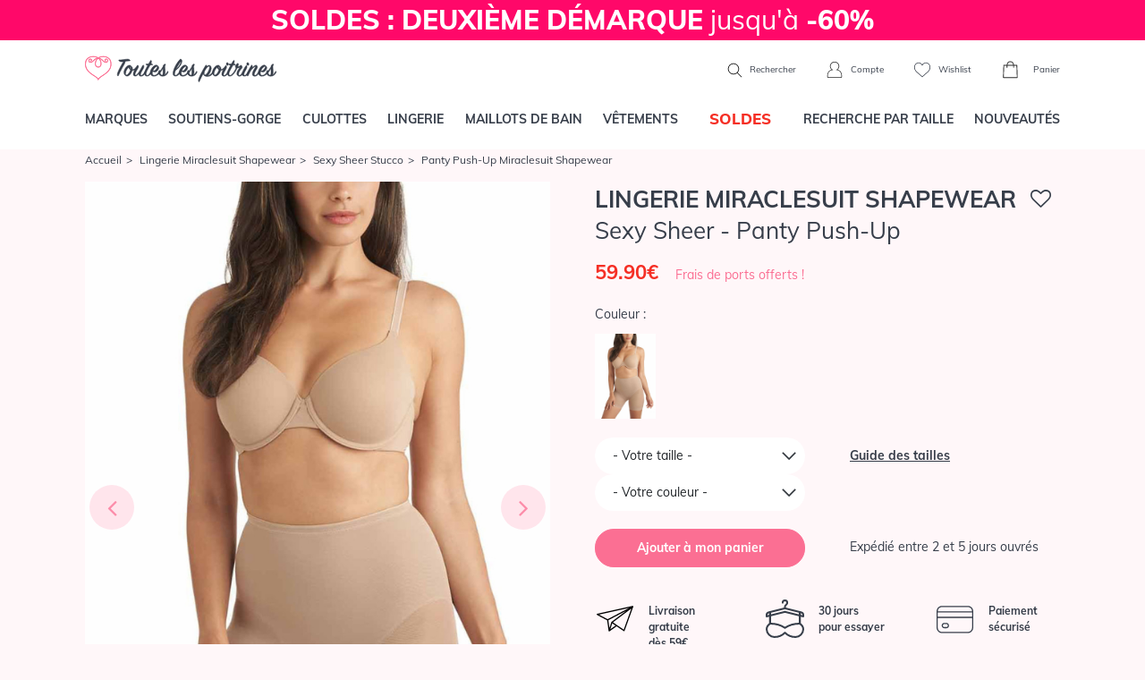

--- FILE ---
content_type: text/css; charset=utf-8
request_url: https://www.touteslespoitrines.com/min/b=css&v=153&f=bootstrap/bootstrap.css,sprites.css,jscrollpane.css,tooltipster.css,slick/slick.css,slick/slick-theme.css,v3/v3.css
body_size: 44601
content:

/*!
 * Bootstrap  v5.2.3 (https://getbootstrap.com/)
 * Copyright 2011-2022 The Bootstrap Authors
 * Copyright 2011-2022 Twitter, Inc.
 * Licensed under MIT (https://github.com/twbs/bootstrap/blob/main/LICENSE)
 */
:root{--bs-blue:#0d6efd;--bs-indigo:#6610f2;--bs-purple:#6f42c1;--bs-pink:#d63384;--bs-red:#dc3545;--bs-orange:#fd7e14;--bs-yellow:#ffc107;--bs-green:#198754;--bs-teal:#20c997;--bs-cyan:#0dcaf0;--bs-black:#000;--bs-white:#fff;--bs-gray:#6c757d;--bs-gray-dark:#343a40;--bs-gray-100:#f8f9fa;--bs-gray-200:#e9ecef;--bs-gray-300:#dee2e6;--bs-gray-400:#ced4da;--bs-gray-500:#adb5bd;--bs-gray-600:#6c757d;--bs-gray-700:#495057;--bs-gray-800:#343a40;--bs-gray-900:#212529;--bs-primary:#0d6efd;--bs-secondary:#6c757d;--bs-success:#198754;--bs-info:#0dcaf0;--bs-warning:#ffc107;--bs-danger:#dc3545;--bs-light:#f8f9fa;--bs-dark:#212529;--bs-primary-rgb:13, 110, 253;--bs-secondary-rgb:108, 117, 125;--bs-success-rgb:25, 135, 84;--bs-info-rgb:13, 202, 240;--bs-warning-rgb:255, 193, 7;--bs-danger-rgb:220, 53, 69;--bs-light-rgb:248, 249, 250;--bs-dark-rgb:33, 37, 41;--bs-white-rgb:255, 255, 255;--bs-black-rgb:0, 0, 0;--bs-body-color-rgb:33, 37, 41;--bs-body-bg-rgb:255, 255, 255;--bs-font-sans-serif:system-ui, -apple-system, "Segoe UI", Roboto, "Helvetica Neue", "Noto Sans", "Liberation Sans", Arial, sans-serif, "Apple Color Emoji", "Segoe UI Emoji", "Segoe UI Symbol", "Noto Color Emoji";--bs-font-monospace:SFMono-Regular, Menlo, Monaco, Consolas, "Liberation Mono", "Courier New",monospace;--bs-gradient:linear-gradient(180deg,rgba(255,255,255,0.15),rgba(255,255,255,0));--bs-body-font-family:var(--bs-font-sans-serif);--bs-body-font-size:1rem;--bs-body-font-weight:400;--bs-body-line-height:1.5;--bs-body-color:#212529;--bs-body-bg:#fff;--bs-border-width:1px;--bs-border-style:solid;--bs-border-color:#dee2e6;--bs-border-color-translucent:rgba(0,0,0,0.175);--bs-border-radius:0.375rem;--bs-border-radius-sm:0.25rem;--bs-border-radius-lg:0.5rem;--bs-border-radius-xl:1rem;--bs-border-radius-2xl:2rem;--bs-border-radius-pill:50rem;--bs-link-color:#0d6efd;--bs-link-hover-color:#0a58ca;--bs-code-color:#d63384;--bs-highlight-bg:#fff3cd}*,*::before,*::after{box-sizing:border-box}@media (prefers-reduced-motion: no-preference){:root{scroll-behavior:smooth}}body{margin:0;font-family:var(--bs-body-font-family);font-size:var(--bs-body-font-size);font-weight:var(--bs-body-font-weight);line-height:var(--bs-body-line-height);color:var(--bs-body-color);text-align:var(--bs-body-text-align);background-color:var(--bs-body-bg);-webkit-text-size-adjust:100%;-webkit-tap-highlight-color:rgba(0,0,0,0)}hr{margin:1rem 0;color:inherit;border:0;border-top:1px solid;opacity:0.25}h6,.h6,h5,.h5,h4,.h4,h3,.h3,h2,.h2,h1,.h1{margin-top:0;margin-bottom:0.5rem;font-weight:500;line-height:1.2}h1,.h1{font-size:calc(1.375rem + 1.5vw)}@media (min-width: 1200px){h1,.h1{font-size:2.5rem}}h2,.h2{font-size:calc(1.325rem + 0.9vw)}@media (min-width: 1200px){h2,.h2{font-size:2rem}}h3,.h3{font-size:calc(1.3rem + 0.6vw)}@media (min-width: 1200px){h3,.h3{font-size:1.75rem}}h4,.h4{font-size:calc(1.275rem + 0.3vw)}@media (min-width: 1200px){h4,.h4{font-size:1.5rem}}h5,.h5{font-size:1.25rem}h6,.h6{font-size:1rem}p{margin-top:0;margin-bottom:1rem}abbr[title]{-webkit-text-decoration:underline dotted;text-decoration:underline dotted;cursor:help;-webkit-text-decoration-skip-ink:none;text-decoration-skip-ink:none}address{margin-bottom:1rem;font-style:normal;line-height:inherit}ol,ul{padding-left:2rem}ol,ul,dl{margin-top:0;margin-bottom:1rem}ol ol,
ul ul,
ol ul,
ul
ol{margin-bottom:0}dt{font-weight:700}dd{margin-bottom:0.5rem;margin-left:0}blockquote{margin:0
0 1rem}b,strong{font-weight:bolder}small,.small{font-size:0.875em}mark,.mark{padding:0.1875em;background-color:var(--bs-highlight-bg)}sub,sup{position:relative;font-size:0.75em;line-height:0;vertical-align:baseline}sub{bottom:-0.25em}sup{top:-0.5em}a{color:var(--bs-link-color);text-decoration:underline}a:hover{color:var(--bs-link-hover-color)}a:not([href]):not([class]),a:not([href]):not([class]):hover{color:inherit;text-decoration:none}pre,code,kbd,samp{font-family:var(--bs-font-monospace);font-size:1em}pre{display:block;margin-top:0;margin-bottom:1rem;overflow:auto;font-size:0.875em}pre
code{font-size:inherit;color:inherit;word-break:normal}code{font-size:0.875em;color:var(--bs-code-color);word-wrap:break-word}a>code{color:inherit}kbd{padding:0.1875rem 0.375rem;font-size:0.875em;color:var(--bs-body-bg);background-color:var(--bs-body-color);border-radius:0.25rem}kbd
kbd{padding:0;font-size:1em}figure{margin:0
0 1rem}img,svg{vertical-align:middle}table{caption-side:bottom;border-collapse:collapse}caption{padding-top:0.5rem;padding-bottom:0.5rem;color:#6c757d;text-align:left}th{text-align:inherit;text-align:-webkit-match-parent}thead,tbody,tfoot,tr,td,th{border-color:inherit;border-style:solid;border-width:0}label{display:inline-block}button{border-radius:0}button:focus:not(:focus-visible){outline:0}input,button,select,optgroup,textarea{margin:0;font-family:inherit;font-size:inherit;line-height:inherit}button,select{text-transform:none}[role=button]{cursor:pointer}select{word-wrap:normal}select:disabled{opacity:1}[list]:not([type=date]):not([type=datetime-local]):not([type=month]):not([type=week]):not([type=time])::-webkit-calendar-picker-indicator{display:none !important}button,[type=button],[type=reset],[type=submit]{-webkit-appearance:button}button:not(:disabled),[type=button]:not(:disabled),[type=reset]:not(:disabled),[type=submit]:not(:disabled){cursor:pointer}::-moz-focus-inner{padding:0;border-style:none}textarea{resize:vertical}fieldset{min-width:0;padding:0;margin:0;border:0}legend{float:left;width:100%;padding:0;margin-bottom:0.5rem;font-size:calc(1.275rem + 0.3vw);line-height:inherit}@media (min-width: 1200px){legend{font-size:1.5rem}}legend+*{clear:left}::-webkit-datetime-edit-fields-wrapper,::-webkit-datetime-edit-text,::-webkit-datetime-edit-minute,::-webkit-datetime-edit-hour-field,::-webkit-datetime-edit-day-field,::-webkit-datetime-edit-month-field,::-webkit-datetime-edit-year-field{padding:0}::-webkit-inner-spin-button{height:auto}[type=search]{outline-offset:-2px;-webkit-appearance:textfield}::-webkit-search-decoration{-webkit-appearance:none}::-webkit-color-swatch-wrapper{padding:0}::-webkit-file-upload-button{font:inherit;-webkit-appearance:button}::file-selector-button{font:inherit;-webkit-appearance:button}output{display:inline-block}iframe{border:0}summary{display:list-item;cursor:pointer}progress{vertical-align:baseline}[hidden]{display:none !important}.lead{font-size:1.25rem;font-weight:300}.display-1{font-size:calc(1.625rem + 4.5vw);font-weight:300;line-height:1.2}@media (min-width: 1200px){.display-1{font-size:5rem}}.display-2{font-size:calc(1.575rem + 3.9vw);font-weight:300;line-height:1.2}@media (min-width: 1200px){.display-2{font-size:4.5rem}}.display-3{font-size:calc(1.525rem + 3.3vw);font-weight:300;line-height:1.2}@media (min-width: 1200px){.display-3{font-size:4rem}}.display-4{font-size:calc(1.475rem + 2.7vw);font-weight:300;line-height:1.2}@media (min-width: 1200px){.display-4{font-size:3.5rem}}.display-5{font-size:calc(1.425rem + 2.1vw);font-weight:300;line-height:1.2}@media (min-width: 1200px){.display-5{font-size:3rem}}.display-6{font-size:calc(1.375rem + 1.5vw);font-weight:300;line-height:1.2}@media (min-width: 1200px){.display-6{font-size:2.5rem}}.list-unstyled{padding-left:0;list-style:none}.list-inline{padding-left:0;list-style:none}.list-inline-item{display:inline-block}.list-inline-item:not(:last-child){margin-right:0.5rem}.initialism{font-size:0.875em;text-transform:uppercase}.blockquote{margin-bottom:1rem;font-size:1.25rem}.blockquote>:last-child{margin-bottom:0}.blockquote-footer{margin-top:-1rem;margin-bottom:1rem;font-size:0.875em;color:#6c757d}.blockquote-footer::before{content:"— "}.img-fluid{max-width:100%;height:auto}.img-thumbnail{padding:0.25rem;background-color:#fff;border:1px
solid var(--bs-border-color);border-radius:0.375rem;max-width:100%;height:auto}.figure{display:inline-block}.figure-img{margin-bottom:0.5rem;line-height:1}.figure-caption{font-size:0.875em;color:#6c757d}.container,.container-fluid,.container-xxl,.container-xl,.container-lg,.container-md,.container-sm{--bs-gutter-x:1.5rem;--bs-gutter-y:0;width:100%;padding-right:calc(var(--bs-gutter-x) * 0.5);padding-left:calc(var(--bs-gutter-x) * 0.5);margin-right:auto;margin-left:auto}@media (min-width: 576px){.container-sm,.container{max-width:540px}}@media (min-width: 768px){.container-md,.container-sm,.container{max-width:720px}}@media (min-width: 992px){.container-lg,.container-md,.container-sm,.container{max-width:960px}}@media (min-width: 1200px){.container-xl,.container-lg,.container-md,.container-sm,.container{max-width:1140px}}@media (min-width: 1400px){.container-xxl,.container-xl,.container-lg,.container-md,.container-sm,.container{max-width:1320px}}.row{--bs-gutter-x:1.5rem;--bs-gutter-y:0;display:flex;flex-wrap:wrap;margin-top:calc(-1 * var(--bs-gutter-y));margin-right:calc(-0.5 * var(--bs-gutter-x));margin-left:calc(-0.5 * var(--bs-gutter-x))}.row>*{flex-shrink:0;width:100%;max-width:100%;padding-right:calc(var(--bs-gutter-x) * 0.5);padding-left:calc(var(--bs-gutter-x) * 0.5);margin-top:var(--bs-gutter-y)}.col{flex:1 0 0%}.row-cols-auto>*{flex:0 0 auto;width:auto}.row-cols-1>*{flex:0 0 auto;width:100%}.row-cols-2>*{flex:0 0 auto;width:50%}.row-cols-3>*{flex:0 0 auto;width:33.3333333333%}.row-cols-4>*{flex:0 0 auto;width:25%}.row-cols-5>*{flex:0 0 auto;width:20%}.row-cols-6>*{flex:0 0 auto;width:16.6666666667%}.col-auto{flex:0 0 auto;width:auto}.col-1{flex:0 0 auto;width:8.33333333%}.col-2{flex:0 0 auto;width:16.66666667%}.col-3{flex:0 0 auto;width:25%}.col-4{flex:0 0 auto;width:33.33333333%}.col-5{flex:0 0 auto;width:41.66666667%}.col-6{flex:0 0 auto;width:50%}.col-7{flex:0 0 auto;width:58.33333333%}.col-8{flex:0 0 auto;width:66.66666667%}.col-9{flex:0 0 auto;width:75%}.col-10{flex:0 0 auto;width:83.33333333%}.col-11{flex:0 0 auto;width:91.66666667%}.col-12{flex:0 0 auto;width:100%}.offset-1{margin-left:8.33333333%}.offset-2{margin-left:16.66666667%}.offset-3{margin-left:25%}.offset-4{margin-left:33.33333333%}.offset-5{margin-left:41.66666667%}.offset-6{margin-left:50%}.offset-7{margin-left:58.33333333%}.offset-8{margin-left:66.66666667%}.offset-9{margin-left:75%}.offset-10{margin-left:83.33333333%}.offset-11{margin-left:91.66666667%}.g-0,.gx-0{--bs-gutter-x:0}.g-0,.gy-0{--bs-gutter-y:0}.g-1,.gx-1{--bs-gutter-x:0.25rem}.g-1,.gy-1{--bs-gutter-y:0.25rem}.g-2,.gx-2{--bs-gutter-x:0.5rem}.g-2,.gy-2{--bs-gutter-y:0.5rem}.g-3,.gx-3{--bs-gutter-x:1rem}.g-3,.gy-3{--bs-gutter-y:1rem}.g-4,.gx-4{--bs-gutter-x:1.5rem}.g-4,.gy-4{--bs-gutter-y:1.5rem}.g-5,.gx-5{--bs-gutter-x:3rem}.g-5,.gy-5{--bs-gutter-y:3rem}@media (min-width: 576px){.col-sm{flex:1 0 0%}.row-cols-sm-auto>*{flex:0 0 auto;width:auto}.row-cols-sm-1>*{flex:0 0 auto;width:100%}.row-cols-sm-2>*{flex:0 0 auto;width:50%}.row-cols-sm-3>*{flex:0 0 auto;width:33.3333333333%}.row-cols-sm-4>*{flex:0 0 auto;width:25%}.row-cols-sm-5>*{flex:0 0 auto;width:20%}.row-cols-sm-6>*{flex:0 0 auto;width:16.6666666667%}.col-sm-auto{flex:0 0 auto;width:auto}.col-sm-1{flex:0 0 auto;width:8.33333333%}.col-sm-2{flex:0 0 auto;width:16.66666667%}.col-sm-3{flex:0 0 auto;width:25%}.col-sm-4{flex:0 0 auto;width:33.33333333%}.col-sm-5{flex:0 0 auto;width:41.66666667%}.col-sm-6{flex:0 0 auto;width:50%}.col-sm-7{flex:0 0 auto;width:58.33333333%}.col-sm-8{flex:0 0 auto;width:66.66666667%}.col-sm-9{flex:0 0 auto;width:75%}.col-sm-10{flex:0 0 auto;width:83.33333333%}.col-sm-11{flex:0 0 auto;width:91.66666667%}.col-sm-12{flex:0 0 auto;width:100%}.offset-sm-0{margin-left:0}.offset-sm-1{margin-left:8.33333333%}.offset-sm-2{margin-left:16.66666667%}.offset-sm-3{margin-left:25%}.offset-sm-4{margin-left:33.33333333%}.offset-sm-5{margin-left:41.66666667%}.offset-sm-6{margin-left:50%}.offset-sm-7{margin-left:58.33333333%}.offset-sm-8{margin-left:66.66666667%}.offset-sm-9{margin-left:75%}.offset-sm-10{margin-left:83.33333333%}.offset-sm-11{margin-left:91.66666667%}.g-sm-0,.gx-sm-0{--bs-gutter-x:0}.g-sm-0,.gy-sm-0{--bs-gutter-y:0}.g-sm-1,.gx-sm-1{--bs-gutter-x:0.25rem}.g-sm-1,.gy-sm-1{--bs-gutter-y:0.25rem}.g-sm-2,.gx-sm-2{--bs-gutter-x:0.5rem}.g-sm-2,.gy-sm-2{--bs-gutter-y:0.5rem}.g-sm-3,.gx-sm-3{--bs-gutter-x:1rem}.g-sm-3,.gy-sm-3{--bs-gutter-y:1rem}.g-sm-4,.gx-sm-4{--bs-gutter-x:1.5rem}.g-sm-4,.gy-sm-4{--bs-gutter-y:1.5rem}.g-sm-5,.gx-sm-5{--bs-gutter-x:3rem}.g-sm-5,.gy-sm-5{--bs-gutter-y:3rem}}@media (min-width: 768px){.col-md{flex:1 0 0%}.row-cols-md-auto>*{flex:0 0 auto;width:auto}.row-cols-md-1>*{flex:0 0 auto;width:100%}.row-cols-md-2>*{flex:0 0 auto;width:50%}.row-cols-md-3>*{flex:0 0 auto;width:33.3333333333%}.row-cols-md-4>*{flex:0 0 auto;width:25%}.row-cols-md-5>*{flex:0 0 auto;width:20%}.row-cols-md-6>*{flex:0 0 auto;width:16.6666666667%}.col-md-auto{flex:0 0 auto;width:auto}.col-md-1{flex:0 0 auto;width:8.33333333%}.col-md-2{flex:0 0 auto;width:16.66666667%}.col-md-3{flex:0 0 auto;width:25%}.col-md-4{flex:0 0 auto;width:33.33333333%}.col-md-5{flex:0 0 auto;width:41.66666667%}.col-md-6{flex:0 0 auto;width:50%}.col-md-7{flex:0 0 auto;width:58.33333333%}.col-md-8{flex:0 0 auto;width:66.66666667%}.col-md-9{flex:0 0 auto;width:75%}.col-md-10{flex:0 0 auto;width:83.33333333%}.col-md-11{flex:0 0 auto;width:91.66666667%}.col-md-12{flex:0 0 auto;width:100%}.offset-md-0{margin-left:0}.offset-md-1{margin-left:8.33333333%}.offset-md-2{margin-left:16.66666667%}.offset-md-3{margin-left:25%}.offset-md-4{margin-left:33.33333333%}.offset-md-5{margin-left:41.66666667%}.offset-md-6{margin-left:50%}.offset-md-7{margin-left:58.33333333%}.offset-md-8{margin-left:66.66666667%}.offset-md-9{margin-left:75%}.offset-md-10{margin-left:83.33333333%}.offset-md-11{margin-left:91.66666667%}.g-md-0,.gx-md-0{--bs-gutter-x:0}.g-md-0,.gy-md-0{--bs-gutter-y:0}.g-md-1,.gx-md-1{--bs-gutter-x:0.25rem}.g-md-1,.gy-md-1{--bs-gutter-y:0.25rem}.g-md-2,.gx-md-2{--bs-gutter-x:0.5rem}.g-md-2,.gy-md-2{--bs-gutter-y:0.5rem}.g-md-3,.gx-md-3{--bs-gutter-x:1rem}.g-md-3,.gy-md-3{--bs-gutter-y:1rem}.g-md-4,.gx-md-4{--bs-gutter-x:1.5rem}.g-md-4,.gy-md-4{--bs-gutter-y:1.5rem}.g-md-5,.gx-md-5{--bs-gutter-x:3rem}.g-md-5,.gy-md-5{--bs-gutter-y:3rem}}@media (min-width: 992px){.col-lg{flex:1 0 0%}.row-cols-lg-auto>*{flex:0 0 auto;width:auto}.row-cols-lg-1>*{flex:0 0 auto;width:100%}.row-cols-lg-2>*{flex:0 0 auto;width:50%}.row-cols-lg-3>*{flex:0 0 auto;width:33.3333333333%}.row-cols-lg-4>*{flex:0 0 auto;width:25%}.row-cols-lg-5>*{flex:0 0 auto;width:20%}.row-cols-lg-6>*{flex:0 0 auto;width:16.6666666667%}.col-lg-auto{flex:0 0 auto;width:auto}.col-lg-1{flex:0 0 auto;width:8.33333333%}.col-lg-2{flex:0 0 auto;width:16.66666667%}.col-lg-3{flex:0 0 auto;width:25%}.col-lg-4{flex:0 0 auto;width:33.33333333%}.col-lg-5{flex:0 0 auto;width:41.66666667%}.col-lg-6{flex:0 0 auto;width:50%}.col-lg-7{flex:0 0 auto;width:58.33333333%}.col-lg-8{flex:0 0 auto;width:66.66666667%}.col-lg-9{flex:0 0 auto;width:75%}.col-lg-10{flex:0 0 auto;width:83.33333333%}.col-lg-11{flex:0 0 auto;width:91.66666667%}.col-lg-12{flex:0 0 auto;width:100%}.offset-lg-0{margin-left:0}.offset-lg-1{margin-left:8.33333333%}.offset-lg-2{margin-left:16.66666667%}.offset-lg-3{margin-left:25%}.offset-lg-4{margin-left:33.33333333%}.offset-lg-5{margin-left:41.66666667%}.offset-lg-6{margin-left:50%}.offset-lg-7{margin-left:58.33333333%}.offset-lg-8{margin-left:66.66666667%}.offset-lg-9{margin-left:75%}.offset-lg-10{margin-left:83.33333333%}.offset-lg-11{margin-left:91.66666667%}.g-lg-0,.gx-lg-0{--bs-gutter-x:0}.g-lg-0,.gy-lg-0{--bs-gutter-y:0}.g-lg-1,.gx-lg-1{--bs-gutter-x:0.25rem}.g-lg-1,.gy-lg-1{--bs-gutter-y:0.25rem}.g-lg-2,.gx-lg-2{--bs-gutter-x:0.5rem}.g-lg-2,.gy-lg-2{--bs-gutter-y:0.5rem}.g-lg-3,.gx-lg-3{--bs-gutter-x:1rem}.g-lg-3,.gy-lg-3{--bs-gutter-y:1rem}.g-lg-4,.gx-lg-4{--bs-gutter-x:1.5rem}.g-lg-4,.gy-lg-4{--bs-gutter-y:1.5rem}.g-lg-5,.gx-lg-5{--bs-gutter-x:3rem}.g-lg-5,.gy-lg-5{--bs-gutter-y:3rem}}@media (min-width: 1200px){.col-xl{flex:1 0 0%}.row-cols-xl-auto>*{flex:0 0 auto;width:auto}.row-cols-xl-1>*{flex:0 0 auto;width:100%}.row-cols-xl-2>*{flex:0 0 auto;width:50%}.row-cols-xl-3>*{flex:0 0 auto;width:33.3333333333%}.row-cols-xl-4>*{flex:0 0 auto;width:25%}.row-cols-xl-5>*{flex:0 0 auto;width:20%}.row-cols-xl-6>*{flex:0 0 auto;width:16.6666666667%}.col-xl-auto{flex:0 0 auto;width:auto}.col-xl-1{flex:0 0 auto;width:8.33333333%}.col-xl-2{flex:0 0 auto;width:16.66666667%}.col-xl-3{flex:0 0 auto;width:25%}.col-xl-4{flex:0 0 auto;width:33.33333333%}.col-xl-5{flex:0 0 auto;width:41.66666667%}.col-xl-6{flex:0 0 auto;width:50%}.col-xl-7{flex:0 0 auto;width:58.33333333%}.col-xl-8{flex:0 0 auto;width:66.66666667%}.col-xl-9{flex:0 0 auto;width:75%}.col-xl-10{flex:0 0 auto;width:83.33333333%}.col-xl-11{flex:0 0 auto;width:91.66666667%}.col-xl-12{flex:0 0 auto;width:100%}.offset-xl-0{margin-left:0}.offset-xl-1{margin-left:8.33333333%}.offset-xl-2{margin-left:16.66666667%}.offset-xl-3{margin-left:25%}.offset-xl-4{margin-left:33.33333333%}.offset-xl-5{margin-left:41.66666667%}.offset-xl-6{margin-left:50%}.offset-xl-7{margin-left:58.33333333%}.offset-xl-8{margin-left:66.66666667%}.offset-xl-9{margin-left:75%}.offset-xl-10{margin-left:83.33333333%}.offset-xl-11{margin-left:91.66666667%}.g-xl-0,.gx-xl-0{--bs-gutter-x:0}.g-xl-0,.gy-xl-0{--bs-gutter-y:0}.g-xl-1,.gx-xl-1{--bs-gutter-x:0.25rem}.g-xl-1,.gy-xl-1{--bs-gutter-y:0.25rem}.g-xl-2,.gx-xl-2{--bs-gutter-x:0.5rem}.g-xl-2,.gy-xl-2{--bs-gutter-y:0.5rem}.g-xl-3,.gx-xl-3{--bs-gutter-x:1rem}.g-xl-3,.gy-xl-3{--bs-gutter-y:1rem}.g-xl-4,.gx-xl-4{--bs-gutter-x:1.5rem}.g-xl-4,.gy-xl-4{--bs-gutter-y:1.5rem}.g-xl-5,.gx-xl-5{--bs-gutter-x:3rem}.g-xl-5,.gy-xl-5{--bs-gutter-y:3rem}}@media (min-width: 1400px){.col-xxl{flex:1 0 0%}.row-cols-xxl-auto>*{flex:0 0 auto;width:auto}.row-cols-xxl-1>*{flex:0 0 auto;width:100%}.row-cols-xxl-2>*{flex:0 0 auto;width:50%}.row-cols-xxl-3>*{flex:0 0 auto;width:33.3333333333%}.row-cols-xxl-4>*{flex:0 0 auto;width:25%}.row-cols-xxl-5>*{flex:0 0 auto;width:20%}.row-cols-xxl-6>*{flex:0 0 auto;width:16.6666666667%}.col-xxl-auto{flex:0 0 auto;width:auto}.col-xxl-1{flex:0 0 auto;width:8.33333333%}.col-xxl-2{flex:0 0 auto;width:16.66666667%}.col-xxl-3{flex:0 0 auto;width:25%}.col-xxl-4{flex:0 0 auto;width:33.33333333%}.col-xxl-5{flex:0 0 auto;width:41.66666667%}.col-xxl-6{flex:0 0 auto;width:50%}.col-xxl-7{flex:0 0 auto;width:58.33333333%}.col-xxl-8{flex:0 0 auto;width:66.66666667%}.col-xxl-9{flex:0 0 auto;width:75%}.col-xxl-10{flex:0 0 auto;width:83.33333333%}.col-xxl-11{flex:0 0 auto;width:91.66666667%}.col-xxl-12{flex:0 0 auto;width:100%}.offset-xxl-0{margin-left:0}.offset-xxl-1{margin-left:8.33333333%}.offset-xxl-2{margin-left:16.66666667%}.offset-xxl-3{margin-left:25%}.offset-xxl-4{margin-left:33.33333333%}.offset-xxl-5{margin-left:41.66666667%}.offset-xxl-6{margin-left:50%}.offset-xxl-7{margin-left:58.33333333%}.offset-xxl-8{margin-left:66.66666667%}.offset-xxl-9{margin-left:75%}.offset-xxl-10{margin-left:83.33333333%}.offset-xxl-11{margin-left:91.66666667%}.g-xxl-0,.gx-xxl-0{--bs-gutter-x:0}.g-xxl-0,.gy-xxl-0{--bs-gutter-y:0}.g-xxl-1,.gx-xxl-1{--bs-gutter-x:0.25rem}.g-xxl-1,.gy-xxl-1{--bs-gutter-y:0.25rem}.g-xxl-2,.gx-xxl-2{--bs-gutter-x:0.5rem}.g-xxl-2,.gy-xxl-2{--bs-gutter-y:0.5rem}.g-xxl-3,.gx-xxl-3{--bs-gutter-x:1rem}.g-xxl-3,.gy-xxl-3{--bs-gutter-y:1rem}.g-xxl-4,.gx-xxl-4{--bs-gutter-x:1.5rem}.g-xxl-4,.gy-xxl-4{--bs-gutter-y:1.5rem}.g-xxl-5,.gx-xxl-5{--bs-gutter-x:3rem}.g-xxl-5,.gy-xxl-5{--bs-gutter-y:3rem}}.table{--bs-table-color:var(--bs-body-color);--bs-table-bg:transparent;--bs-table-border-color:var(--bs-border-color);--bs-table-accent-bg:transparent;--bs-table-striped-color:var(--bs-body-color);--bs-table-striped-bg:rgba(0,0,0,0.05);--bs-table-active-color:var(--bs-body-color);--bs-table-active-bg:rgba(0,0,0,0.1);--bs-table-hover-color:var(--bs-body-color);--bs-table-hover-bg:rgba(0,0,0,0.075);width:100%;margin-bottom:1rem;color:var(--bs-table-color);vertical-align:top;border-color:var(--bs-table-border-color)}.table>:not(caption)>*>*{padding:0.5rem 0.5rem;background-color:var(--bs-table-bg);border-bottom-width:1px;box-shadow:inset 0 0 0 9999px var(--bs-table-accent-bg)}.table>tbody{vertical-align:inherit}.table>thead{vertical-align:bottom}.table-group-divider{border-top:2px solid currentcolor}.caption-top{caption-side:top}.table-sm>:not(caption)>*>*{padding:0.25rem 0.25rem}.table-bordered>:not(caption)>*{border-width:1px 0}.table-bordered>:not(caption)>*>*{border-width:0 1px}.table-borderless>:not(caption)>*>*{border-bottom-width:0}.table-borderless>:not(:first-child){border-top-width:0}.table-striped>tbody>tr:nth-of-type(odd)>*{--bs-table-accent-bg:var(--bs-table-striped-bg);color:var(--bs-table-striped-color)}.table-striped-columns>:not(caption)>tr>:nth-child(even){--bs-table-accent-bg:var(--bs-table-striped-bg);color:var(--bs-table-striped-color)}.table-active{--bs-table-accent-bg:var(--bs-table-active-bg);color:var(--bs-table-active-color)}.table-hover>tbody>tr:hover>*{--bs-table-accent-bg:var(--bs-table-hover-bg);color:var(--bs-table-hover-color)}.table-primary{--bs-table-color:#000;--bs-table-bg:#cfe2ff;--bs-table-border-color:#bacbe6;--bs-table-striped-bg:#c5d7f2;--bs-table-striped-color:#000;--bs-table-active-bg:#bacbe6;--bs-table-active-color:#000;--bs-table-hover-bg:#bfd1ec;--bs-table-hover-color:#000;color:var(--bs-table-color);border-color:var(--bs-table-border-color)}.table-secondary{--bs-table-color:#000;--bs-table-bg:#e2e3e5;--bs-table-border-color:#cbccce;--bs-table-striped-bg:#d7d8da;--bs-table-striped-color:#000;--bs-table-active-bg:#cbccce;--bs-table-active-color:#000;--bs-table-hover-bg:#d1d2d4;--bs-table-hover-color:#000;color:var(--bs-table-color);border-color:var(--bs-table-border-color)}.table-success{--bs-table-color:#000;--bs-table-bg:#d1e7dd;--bs-table-border-color:#bcd0c7;--bs-table-striped-bg:#c7dbd2;--bs-table-striped-color:#000;--bs-table-active-bg:#bcd0c7;--bs-table-active-color:#000;--bs-table-hover-bg:#c1d6cc;--bs-table-hover-color:#000;color:var(--bs-table-color);border-color:var(--bs-table-border-color)}.table-info{--bs-table-color:#000;--bs-table-bg:#cff4fc;--bs-table-border-color:#badce3;--bs-table-striped-bg:#c5e8ef;--bs-table-striped-color:#000;--bs-table-active-bg:#badce3;--bs-table-active-color:#000;--bs-table-hover-bg:#bfe2e9;--bs-table-hover-color:#000;color:var(--bs-table-color);border-color:var(--bs-table-border-color)}.table-warning{--bs-table-color:#000;--bs-table-bg:#fff3cd;--bs-table-border-color:#e6dbb9;--bs-table-striped-bg:#f2e7c3;--bs-table-striped-color:#000;--bs-table-active-bg:#e6dbb9;--bs-table-active-color:#000;--bs-table-hover-bg:#ece1be;--bs-table-hover-color:#000;color:var(--bs-table-color);border-color:var(--bs-table-border-color)}.table-danger{--bs-table-color:#000;--bs-table-bg:#f8d7da;--bs-table-border-color:#dfc2c4;--bs-table-striped-bg:#eccccf;--bs-table-striped-color:#000;--bs-table-active-bg:#dfc2c4;--bs-table-active-color:#000;--bs-table-hover-bg:#e5c7ca;--bs-table-hover-color:#000;color:var(--bs-table-color);border-color:var(--bs-table-border-color)}.table-light{--bs-table-color:#000;--bs-table-bg:#f8f9fa;--bs-table-border-color:#dfe0e1;--bs-table-striped-bg:#ecedee;--bs-table-striped-color:#000;--bs-table-active-bg:#dfe0e1;--bs-table-active-color:#000;--bs-table-hover-bg:#e5e6e7;--bs-table-hover-color:#000;color:var(--bs-table-color);border-color:var(--bs-table-border-color)}.table-dark{--bs-table-color:#fff;--bs-table-bg:#212529;--bs-table-border-color:#373b3e;--bs-table-striped-bg:#2c3034;--bs-table-striped-color:#fff;--bs-table-active-bg:#373b3e;--bs-table-active-color:#fff;--bs-table-hover-bg:#323539;--bs-table-hover-color:#fff;color:var(--bs-table-color);border-color:var(--bs-table-border-color)}.table-responsive{overflow-x:auto;-webkit-overflow-scrolling:touch}@media (max-width: 575.98px){.table-responsive-sm{overflow-x:auto;-webkit-overflow-scrolling:touch}}@media (max-width: 767.98px){.table-responsive-md{overflow-x:auto;-webkit-overflow-scrolling:touch}}@media (max-width: 991.98px){.table-responsive-lg{overflow-x:auto;-webkit-overflow-scrolling:touch}}@media (max-width: 1199.98px){.table-responsive-xl{overflow-x:auto;-webkit-overflow-scrolling:touch}}@media (max-width: 1399.98px){.table-responsive-xxl{overflow-x:auto;-webkit-overflow-scrolling:touch}}.form-label{margin-bottom:0.5rem}.col-form-label{padding-top:calc(0.375rem+1px);padding-bottom:calc(0.375rem+1px);margin-bottom:0;font-size:inherit;line-height:1.5}.col-form-label-lg{padding-top:calc(0.5rem+1px);padding-bottom:calc(0.5rem+1px);font-size:1.25rem}.col-form-label-sm{padding-top:calc(0.25rem+1px);padding-bottom:calc(0.25rem+1px);font-size:0.875rem}.form-text{margin-top:0.25rem;font-size:0.875em;color:#6c757d}.form-control{display:block;width:100%;padding:0.375rem 0.75rem;font-size:1rem;font-weight:400;line-height:1.5;color:#212529;background-color:#fff;background-clip:padding-box;border:1px
solid #ced4da;-webkit-appearance:none;-moz-appearance:none;appearance:none;border-radius:0.375rem;transition:border-color 0.15s ease-in-out, box-shadow 0.15s ease-in-out}@media (prefers-reduced-motion: reduce){.form-control{transition:none}}.form-control[type=file]{overflow:hidden}.form-control[type=file]:not(:disabled):not([readonly]){cursor:pointer}.form-control:focus{color:#212529;background-color:#fff;border-color:#86b7fe;outline:0;box-shadow:0 0 0 0.25rem rgba(13,110,253,0.25)}.form-control::-webkit-date-and-time-value{height:1.5em}.form-control::-moz-placeholder{color:#6c757d;opacity:1}.form-control::placeholder{color:#6c757d;opacity:1}.form-control:disabled{background-color:#e9ecef;opacity:1}.form-control::-webkit-file-upload-button{padding:0.375rem 0.75rem;margin:-0.375rem -0.75rem;-webkit-margin-end:0.75rem;margin-inline-end:0.75rem;color:#212529;background-color:#e9ecef;pointer-events:none;border-color:inherit;border-style:solid;border-width:0;border-inline-end-width:1px;border-radius:0;-webkit-transition:color 0.15s ease-in-out, background-color 0.15s ease-in-out, border-color 0.15s ease-in-out, box-shadow 0.15s ease-in-out;transition:color 0.15s ease-in-out, background-color 0.15s ease-in-out, border-color 0.15s ease-in-out, box-shadow 0.15s ease-in-out}.form-control::file-selector-button{padding:0.375rem 0.75rem;margin:-0.375rem -0.75rem;-webkit-margin-end:0.75rem;margin-inline-end:0.75rem;color:#212529;background-color:#e9ecef;pointer-events:none;border-color:inherit;border-style:solid;border-width:0;border-inline-end-width:1px;border-radius:0;transition:color 0.15s ease-in-out, background-color 0.15s ease-in-out, border-color 0.15s ease-in-out, box-shadow 0.15s ease-in-out}@media (prefers-reduced-motion: reduce){.form-control::-webkit-file-upload-button{-webkit-transition:none;transition:none}.form-control::file-selector-button{transition:none}}.form-control:hover:not(:disabled):not([readonly])::-webkit-file-upload-button{background-color:#dde0e3}.form-control:hover:not(:disabled):not([readonly])::file-selector-button{background-color:#dde0e3}.form-control-plaintext{display:block;width:100%;padding:0.375rem 0;margin-bottom:0;line-height:1.5;color:#212529;background-color:transparent;border:solid transparent;border-width:1px 0}.form-control-plaintext:focus{outline:0}.form-control-plaintext.form-control-sm,.form-control-plaintext.form-control-lg{padding-right:0;padding-left:0}.form-control-sm{min-height:calc(1.5em + 0.5rem + 2px);padding:0.25rem 0.5rem;font-size:0.875rem;border-radius:0.25rem}.form-control-sm::-webkit-file-upload-button{padding:0.25rem 0.5rem;margin:-0.25rem -0.5rem;-webkit-margin-end:0.5rem;margin-inline-end:0.5rem}.form-control-sm::file-selector-button{padding:0.25rem 0.5rem;margin:-0.25rem -0.5rem;-webkit-margin-end:0.5rem;margin-inline-end:0.5rem}.form-control-lg{min-height:calc(1.5em + 1rem + 2px);padding:0.5rem 1rem;font-size:1.25rem;border-radius:0.5rem}.form-control-lg::-webkit-file-upload-button{padding:0.5rem 1rem;margin:-0.5rem -1rem;-webkit-margin-end:1rem;margin-inline-end:1rem}.form-control-lg::file-selector-button{padding:0.5rem 1rem;margin:-0.5rem -1rem;-webkit-margin-end:1rem;margin-inline-end:1rem}textarea.form-control{min-height:calc(1.5em+0.75rem+2px)}textarea.form-control-sm{min-height:calc(1.5em+0.5rem+2px)}textarea.form-control-lg{min-height:calc(1.5em+1rem+2px)}.form-control-color{width:3rem;height:calc(1.5em+0.75rem+2px);padding:0.375rem}.form-control-color:not(:disabled):not([readonly]){cursor:pointer}.form-control-color::-moz-color-swatch{border:0
!important;border-radius:0.375rem}.form-control-color::-webkit-color-swatch{border-radius:0.375rem}.form-control-color.form-control-sm{height:calc(1.5em+0.5rem+2px)}.form-control-color.form-control-lg{height:calc(1.5em+1rem+2px)}.form-select{display:block;width:100%;padding:0.375rem 2.25rem 0.375rem 0.75rem;-moz-padding-start:calc(0.75rem - 3px);font-size:1rem;font-weight:400;line-height:1.5;color:#212529;background-color:#fff;background-image:url("data:image/svg+xml,%3csvg xmlns='http://www.w3.org/2000/svg' viewBox='0 0 16 16'%3e%3cpath fill='none' stroke='%23343a40' stroke-linecap='round' stroke-linejoin='round' stroke-width='2' d='m2 5 6 6 6-6'/%3e%3c/svg%3e");background-repeat:no-repeat;background-position:right 0.75rem center;background-size:16px 12px;border:1px
solid #ced4da;border-radius:0.375rem;transition:border-color 0.15s ease-in-out, box-shadow 0.15s ease-in-out;-webkit-appearance:none;-moz-appearance:none;appearance:none}@media (prefers-reduced-motion: reduce){.form-select{transition:none}}.form-select:focus{border-color:#86b7fe;outline:0;box-shadow:0 0 0 0.25rem rgba(13,110,253,0.25)}.form-select[multiple],.form-select[size]:not([size="1"]){padding-right:0.75rem;background-image:none}.form-select:disabled{background-color:#e9ecef}.form-select:-moz-focusring{color:transparent;text-shadow:0 0 0 #212529}.form-select-sm{padding-top:0.25rem;padding-bottom:0.25rem;padding-left:0.5rem;font-size:0.875rem;border-radius:0.25rem}.form-select-lg{padding-top:0.5rem;padding-bottom:0.5rem;padding-left:1rem;font-size:1.25rem;border-radius:0.5rem}.form-check{display:block;min-height:1.5rem;padding-left:1.5em;margin-bottom:0.125rem}.form-check .form-check-input{float:left;margin-left:-1.5em}.form-check-reverse{padding-right:1.5em;padding-left:0;text-align:right}.form-check-reverse .form-check-input{float:right;margin-right:-1.5em;margin-left:0}.form-check-input{width:1em;height:1em;margin-top:0.25em;vertical-align:top;background-color:#fff;background-repeat:no-repeat;background-position:center;background-size:contain;border:1px
solid rgba(0,0,0,0.25);-webkit-appearance:none;-moz-appearance:none;appearance:none;-webkit-print-color-adjust:exact;color-adjust:exact;print-color-adjust:exact}.form-check-input[type=checkbox]{border-radius:0.25em}.form-check-input[type=radio]{border-radius:50%}.form-check-input:active{filter:brightness(90%)}.form-check-input:focus{border-color:#86b7fe;outline:0;box-shadow:0 0 0 0.25rem rgba(13,110,253,0.25)}.form-check-input:checked{background-color:#0d6efd;border-color:#0d6efd}.form-check-input:checked[type=checkbox]{background-image:url("data:image/svg+xml,%3csvg xmlns='http://www.w3.org/2000/svg' viewBox='0 0 20 20'%3e%3cpath fill='none' stroke='%23fff' stroke-linecap='round' stroke-linejoin='round' stroke-width='3' d='m6 10 3 3 6-6'/%3e%3c/svg%3e")}.form-check-input:checked[type=radio]{background-image:url("data:image/svg+xml,%3csvg xmlns='http://www.w3.org/2000/svg' viewBox='-4 -4 8 8'%3e%3ccircle r='2' fill='%23fff'/%3e%3c/svg%3e")}.form-check-input[type=checkbox]:indeterminate{background-color:#0d6efd;border-color:#0d6efd;background-image:url("data:image/svg+xml,%3csvg xmlns='http://www.w3.org/2000/svg' viewBox='0 0 20 20'%3e%3cpath fill='none' stroke='%23fff' stroke-linecap='round' stroke-linejoin='round' stroke-width='3' d='M6 10h8'/%3e%3c/svg%3e")}.form-check-input:disabled{pointer-events:none;filter:none;opacity:0.5}.form-check-input[disabled]~.form-check-label,.form-check-input:disabled~.form-check-label{cursor:default;opacity:0.5}.form-switch{padding-left:2.5em}.form-switch .form-check-input{width:2em;margin-left:-2.5em;background-image:url("data:image/svg+xml,%3csvg xmlns='http://www.w3.org/2000/svg' viewBox='-4 -4 8 8'%3e%3ccircle r='3' fill='rgba%280, 0, 0, 0.25%29'/%3e%3c/svg%3e");background-position:left center;border-radius:2em;transition:background-position 0.15s ease-in-out}@media (prefers-reduced-motion: reduce){.form-switch .form-check-input{transition:none}}.form-switch .form-check-input:focus{background-image:url("data:image/svg+xml,%3csvg xmlns='http://www.w3.org/2000/svg' viewBox='-4 -4 8 8'%3e%3ccircle r='3' fill='%2386b7fe'/%3e%3c/svg%3e")}.form-switch .form-check-input:checked{background-position:right center;background-image:url("data:image/svg+xml,%3csvg xmlns='http://www.w3.org/2000/svg' viewBox='-4 -4 8 8'%3e%3ccircle r='3' fill='%23fff'/%3e%3c/svg%3e")}.form-switch.form-check-reverse{padding-right:2.5em;padding-left:0}.form-switch.form-check-reverse .form-check-input{margin-right:-2.5em;margin-left:0}.form-check-inline{display:inline-block;margin-right:1rem}.btn-check{position:absolute;clip:rect(0,0,0,0);pointer-events:none}.btn-check[disabled]+.btn,.btn-check:disabled+.btn{pointer-events:none;filter:none;opacity:0.65}.form-range{width:100%;height:1.5rem;padding:0;background-color:transparent;-webkit-appearance:none;-moz-appearance:none;appearance:none}.form-range:focus{outline:0}.form-range:focus::-webkit-slider-thumb{box-shadow:0 0 0 1px #fff, 0 0 0 0.25rem rgba(13,110,253,0.25)}.form-range:focus::-moz-range-thumb{box-shadow:0 0 0 1px #fff, 0 0 0 0.25rem rgba(13,110,253,0.25)}.form-range::-moz-focus-outer{border:0}.form-range::-webkit-slider-thumb{width:1rem;height:1rem;margin-top:-0.25rem;background-color:#0d6efd;border:0;border-radius:1rem;-webkit-transition:background-color 0.15s ease-in-out, border-color 0.15s ease-in-out, box-shadow 0.15s ease-in-out;transition:background-color 0.15s ease-in-out, border-color 0.15s ease-in-out, box-shadow 0.15s ease-in-out;-webkit-appearance:none;appearance:none}@media (prefers-reduced-motion: reduce){.form-range::-webkit-slider-thumb{-webkit-transition:none;transition:none}}.form-range::-webkit-slider-thumb:active{background-color:#b6d4fe}.form-range::-webkit-slider-runnable-track{width:100%;height:0.5rem;color:transparent;cursor:pointer;background-color:#dee2e6;border-color:transparent;border-radius:1rem}.form-range::-moz-range-thumb{width:1rem;height:1rem;background-color:#0d6efd;border:0;border-radius:1rem;-moz-transition:background-color 0.15s ease-in-out, border-color 0.15s ease-in-out, box-shadow 0.15s ease-in-out;transition:background-color 0.15s ease-in-out, border-color 0.15s ease-in-out, box-shadow 0.15s ease-in-out;-moz-appearance:none;appearance:none}@media (prefers-reduced-motion: reduce){.form-range::-moz-range-thumb{-moz-transition:none;transition:none}}.form-range::-moz-range-thumb:active{background-color:#b6d4fe}.form-range::-moz-range-track{width:100%;height:0.5rem;color:transparent;cursor:pointer;background-color:#dee2e6;border-color:transparent;border-radius:1rem}.form-range:disabled{pointer-events:none}.form-range:disabled::-webkit-slider-thumb{background-color:#adb5bd}.form-range:disabled::-moz-range-thumb{background-color:#adb5bd}.form-floating{position:relative}.form-floating>.form-control,.form-floating>.form-control-plaintext,.form-floating>.form-select{height:calc(3.5rem+2px);line-height:1.25}.form-floating>label{position:absolute;top:0;left:0;width:100%;height:100%;padding:1rem 0.75rem;overflow:hidden;text-align:start;text-overflow:ellipsis;white-space:nowrap;pointer-events:none;border:1px
solid transparent;transform-origin:0 0;transition:opacity 0.1s ease-in-out, transform 0.1s ease-in-out}@media (prefers-reduced-motion: reduce){.form-floating>label{transition:none}}.form-floating>.form-control,.form-floating>.form-control-plaintext{padding:1rem 0.75rem}.form-floating>.form-control::-moz-placeholder,.form-floating>.form-control-plaintext::-moz-placeholder{color:transparent}.form-floating>.form-control::placeholder,.form-floating>.form-control-plaintext::placeholder{color:transparent}.form-floating>.form-control:not(:-moz-placeholder-shown),.form-floating>.form-control-plaintext:not(:-moz-placeholder-shown){padding-top:1.625rem;padding-bottom:0.625rem}.form-floating>.form-control:focus,.form-floating>.form-control:not(:placeholder-shown),.form-floating>.form-control-plaintext:focus,.form-floating>.form-control-plaintext:not(:placeholder-shown){padding-top:1.625rem;padding-bottom:0.625rem}.form-floating>.form-control:-webkit-autofill,.form-floating>.form-control-plaintext:-webkit-autofill{padding-top:1.625rem;padding-bottom:0.625rem}.form-floating>.form-select{padding-top:1.625rem;padding-bottom:0.625rem}.form-floating>.form-control:not(:-moz-placeholder-shown)~label{opacity:0.65;transform:scale(0.85) translateY(-0.5rem) translateX(0.15rem)}.form-floating>.form-control:focus~label,.form-floating>.form-control:not(:placeholder-shown)~label,.form-floating>.form-control-plaintext~label,.form-floating>.form-select~label{opacity:0.65;transform:scale(0.85) translateY(-0.5rem) translateX(0.15rem)}.form-floating>.form-control:-webkit-autofill~label{opacity:0.65;transform:scale(0.85) translateY(-0.5rem) translateX(0.15rem)}.form-floating>.form-control-plaintext~label{border-width:1px 0}.input-group{position:relative;display:flex;flex-wrap:wrap;align-items:stretch;width:100%}.input-group>.form-control,.input-group>.form-select,.input-group>.form-floating{position:relative;flex:1 1 auto;width:1%;min-width:0}.input-group>.form-control:focus,.input-group>.form-select:focus,.input-group>.form-floating:focus-within{z-index:5}.input-group
.btn{position:relative;z-index:2}.input-group .btn:focus{z-index:5}.input-group-text{display:flex;align-items:center;padding:0.375rem 0.75rem;font-size:1rem;font-weight:400;line-height:1.5;color:#212529;text-align:center;white-space:nowrap;background-color:#e9ecef;border:1px
solid #ced4da;border-radius:0.375rem}.input-group-lg>.form-control,.input-group-lg>.form-select,.input-group-lg>.input-group-text,.input-group-lg>.btn{padding:0.5rem 1rem;font-size:1.25rem;border-radius:0.5rem}.input-group-sm>.form-control,.input-group-sm>.form-select,.input-group-sm>.input-group-text,.input-group-sm>.btn{padding:0.25rem 0.5rem;font-size:0.875rem;border-radius:0.25rem}.input-group-lg>.form-select,.input-group-sm>.form-select{padding-right:3rem}.input-group:not(.has-validation)>:not(:last-child):not(.dropdown-toggle):not(.dropdown-menu):not(.form-floating),.input-group:not(.has-validation)>.dropdown-toggle:nth-last-child(n+3),.input-group:not(.has-validation)>.form-floating:not(:last-child)>.form-control,.input-group:not(.has-validation)>.form-floating:not(:last-child)>.form-select{border-top-right-radius:0;border-bottom-right-radius:0}.input-group.has-validation>:nth-last-child(n+3):not(.dropdown-toggle):not(.dropdown-menu):not(.form-floating),.input-group.has-validation>.dropdown-toggle:nth-last-child(n+4),.input-group.has-validation>.form-floating:nth-last-child(n+3)>.form-control,.input-group.has-validation>.form-floating:nth-last-child(n+3)>.form-select{border-top-right-radius:0;border-bottom-right-radius:0}.input-group>:not(:first-child):not(.dropdown-menu):not(.valid-tooltip):not(.valid-feedback):not(.invalid-tooltip):not(.invalid-feedback){margin-left:-1px;border-top-left-radius:0;border-bottom-left-radius:0}.input-group>.form-floating:not(:first-child)>.form-control,.input-group>.form-floating:not(:first-child)>.form-select{border-top-left-radius:0;border-bottom-left-radius:0}.valid-feedback{display:none;width:100%;margin-top:0.25rem;font-size:0.875em;color:#198754}.valid-tooltip{position:absolute;top:100%;z-index:5;display:none;max-width:100%;padding:0.25rem 0.5rem;margin-top:0.1rem;font-size:0.875rem;color:#fff;background-color:rgba(25, 135, 84, 0.9);border-radius:0.375rem}.was-validated :valid ~ .valid-feedback,
.was-validated :valid~.valid-tooltip,.is-valid~.valid-feedback,.is-valid~.valid-tooltip{display:block}.was-validated .form-control:valid,.form-control.is-valid{border-color:#198754;padding-right:calc(1.5em + 0.75rem);background-image:url("data:image/svg+xml,%3csvg xmlns='http://www.w3.org/2000/svg' viewBox='0 0 8 8'%3e%3cpath fill='%23198754' d='M2.3 6.73.6 4.53c-.4-1.04.46-1.4 1.1-.8l1.1 1.4 3.4-3.8c.6-.63 1.6-.27 1.2.7l-4 4.6c-.43.5-.8.4-1.1.1z'/%3e%3c/svg%3e");background-repeat:no-repeat;background-position:right calc(0.375em + 0.1875rem) center;background-size:calc(0.75em + 0.375rem) calc(0.75em + 0.375rem)}.was-validated .form-control:valid:focus,.form-control.is-valid:focus{border-color:#198754;box-shadow:0 0 0 0.25rem rgba(25, 135, 84, 0.25)}.was-validated textarea.form-control:valid,textarea.form-control.is-valid{padding-right:calc(1.5em + 0.75rem);background-position:top calc(0.375em + 0.1875rem) right calc(0.375em + 0.1875rem)}.was-validated .form-select:valid,.form-select.is-valid{border-color:#198754}.was-validated .form-select:valid:not([multiple]):not([size]), .was-validated .form-select:valid:not([multiple])[size="1"],.form-select.is-valid:not([multiple]):not([size]),.form-select.is-valid:not([multiple])[size="1"]{padding-right:4.125rem;background-image:url("data:image/svg+xml,%3csvg xmlns='http://www.w3.org/2000/svg' viewBox='0 0 16 16'%3e%3cpath fill='none' stroke='%23343a40' stroke-linecap='round' stroke-linejoin='round' stroke-width='2' d='m2 5 6 6 6-6'/%3e%3c/svg%3e"), url("data:image/svg+xml,%3csvg xmlns='http://www.w3.org/2000/svg' viewBox='0 0 8 8'%3e%3cpath fill='%23198754' d='M2.3 6.73.6 4.53c-.4-1.04.46-1.4 1.1-.8l1.1 1.4 3.4-3.8c.6-.63 1.6-.27 1.2.7l-4 4.6c-.43.5-.8.4-1.1.1z'/%3e%3c/svg%3e");background-position:right 0.75rem center, center right 2.25rem;background-size:16px 12px, calc(0.75em + 0.375rem) calc(0.75em + 0.375rem)}.was-validated .form-select:valid:focus,.form-select.is-valid:focus{border-color:#198754;box-shadow:0 0 0 0.25rem rgba(25, 135, 84, 0.25)}.was-validated .form-control-color:valid,.form-control-color.is-valid{width:calc(3rem + calc(1.5em + 0.75rem))}.was-validated .form-check-input:valid,.form-check-input.is-valid{border-color:#198754}.was-validated .form-check-input:valid:checked,.form-check-input.is-valid:checked{background-color:#198754}.was-validated .form-check-input:valid:focus,.form-check-input.is-valid:focus{box-shadow:0 0 0 0.25rem rgba(25, 135, 84, 0.25)}.was-validated .form-check-input:valid~.form-check-label,.form-check-input.is-valid~.form-check-label{color:#198754}.form-check-inline .form-check-input~.valid-feedback{margin-left:0.5em}.was-validated .input-group > .form-control:not(:focus):valid, .input-group > .form-control:not(:focus).is-valid,
.was-validated .input-group > .form-select:not(:focus):valid,
.input-group > .form-select:not(:focus).is-valid,
.was-validated .input-group>.form-floating:not(:focus-within):valid,.input-group>.form-floating:not(:focus-within).is-valid{z-index:3}.invalid-feedback{display:none;width:100%;margin-top:0.25rem;font-size:0.875em;color:#dc3545}.invalid-tooltip{position:absolute;top:100%;z-index:5;display:none;max-width:100%;padding:0.25rem 0.5rem;margin-top:0.1rem;font-size:0.875rem;color:#fff;background-color:rgba(220, 53, 69, 0.9);border-radius:0.375rem}.was-validated :invalid ~ .invalid-feedback,
.was-validated :invalid~.invalid-tooltip,.is-invalid~.invalid-feedback,.is-invalid~.invalid-tooltip{display:block}.was-validated .form-control:invalid,.form-control.is-invalid{border-color:#dc3545;padding-right:calc(1.5em + 0.75rem);background-image:url("data:image/svg+xml,%3csvg xmlns='http://www.w3.org/2000/svg' viewBox='0 0 12 12' width='12' height='12' fill='none' stroke='%23dc3545'%3e%3ccircle cx='6' cy='6' r='4.5'/%3e%3cpath stroke-linejoin='round' d='M5.8 3.6h.4L6 6.5z'/%3e%3ccircle cx='6' cy='8.2' r='.6' fill='%23dc3545' stroke='none'/%3e%3c/svg%3e");background-repeat:no-repeat;background-position:right calc(0.375em + 0.1875rem) center;background-size:calc(0.75em + 0.375rem) calc(0.75em + 0.375rem)}.was-validated .form-control:invalid:focus,.form-control.is-invalid:focus{border-color:#dc3545;box-shadow:0 0 0 0.25rem rgba(220, 53, 69, 0.25)}.was-validated textarea.form-control:invalid,textarea.form-control.is-invalid{padding-right:calc(1.5em + 0.75rem);background-position:top calc(0.375em + 0.1875rem) right calc(0.375em + 0.1875rem)}.was-validated .form-select:invalid,.form-select.is-invalid{border-color:#dc3545}.was-validated .form-select:invalid:not([multiple]):not([size]), .was-validated .form-select:invalid:not([multiple])[size="1"],.form-select.is-invalid:not([multiple]):not([size]),.form-select.is-invalid:not([multiple])[size="1"]{padding-right:4.125rem;background-image:url("data:image/svg+xml,%3csvg xmlns='http://www.w3.org/2000/svg' viewBox='0 0 16 16'%3e%3cpath fill='none' stroke='%23343a40' stroke-linecap='round' stroke-linejoin='round' stroke-width='2' d='m2 5 6 6 6-6'/%3e%3c/svg%3e"), url("data:image/svg+xml,%3csvg xmlns='http://www.w3.org/2000/svg' viewBox='0 0 12 12' width='12' height='12' fill='none' stroke='%23dc3545'%3e%3ccircle cx='6' cy='6' r='4.5'/%3e%3cpath stroke-linejoin='round' d='M5.8 3.6h.4L6 6.5z'/%3e%3ccircle cx='6' cy='8.2' r='.6' fill='%23dc3545' stroke='none'/%3e%3c/svg%3e");background-position:right 0.75rem center, center right 2.25rem;background-size:16px 12px, calc(0.75em + 0.375rem) calc(0.75em + 0.375rem)}.was-validated .form-select:invalid:focus,.form-select.is-invalid:focus{border-color:#dc3545;box-shadow:0 0 0 0.25rem rgba(220, 53, 69, 0.25)}.was-validated .form-control-color:invalid,.form-control-color.is-invalid{width:calc(3rem + calc(1.5em + 0.75rem))}.was-validated .form-check-input:invalid,.form-check-input.is-invalid{border-color:#dc3545}.was-validated .form-check-input:invalid:checked,.form-check-input.is-invalid:checked{background-color:#dc3545}.was-validated .form-check-input:invalid:focus,.form-check-input.is-invalid:focus{box-shadow:0 0 0 0.25rem rgba(220, 53, 69, 0.25)}.was-validated .form-check-input:invalid~.form-check-label,.form-check-input.is-invalid~.form-check-label{color:#dc3545}.form-check-inline .form-check-input~.invalid-feedback{margin-left:0.5em}.was-validated .input-group > .form-control:not(:focus):invalid, .input-group > .form-control:not(:focus).is-invalid,
.was-validated .input-group > .form-select:not(:focus):invalid,
.input-group > .form-select:not(:focus).is-invalid,
.was-validated .input-group>.form-floating:not(:focus-within):invalid,.input-group>.form-floating:not(:focus-within).is-invalid{z-index:4}.btn{--bs-btn-padding-x:0.75rem;--bs-btn-padding-y:0.375rem;--bs-btn-font-family:;--bs-btn-font-size:1rem;--bs-btn-font-weight:400;--bs-btn-line-height:1.5;--bs-btn-color:#212529;--bs-btn-bg:transparent;--bs-btn-border-width:1px;--bs-btn-border-color:transparent;--bs-btn-border-radius:0.375rem;--bs-btn-hover-border-color:transparent;--bs-btn-box-shadow:inset 0 1px 0 rgba(255, 255, 255, 0.15), 0 1px 1px rgba(0, 0, 0, 0.075);--bs-btn-disabled-opacity:0.65;--bs-btn-focus-box-shadow:0 0 0 0.25rem rgba(var(--bs-btn-focus-shadow-rgb), .5);display:inline-block;padding:var(--bs-btn-padding-y) var(--bs-btn-padding-x);font-family:var(--bs-btn-font-family);font-size:var(--bs-btn-font-size);font-weight:var(--bs-btn-font-weight);line-height:var(--bs-btn-line-height);color:var(--bs-btn-color);text-align:center;text-decoration:none;vertical-align:middle;cursor:pointer;-webkit-user-select:none;-moz-user-select:none;user-select:none;border:var(--bs-btn-border-width) solid var(--bs-btn-border-color);border-radius:var(--bs-btn-border-radius);background-color:var(--bs-btn-bg);transition:color 0.15s ease-in-out, background-color 0.15s ease-in-out, border-color 0.15s ease-in-out, box-shadow 0.15s ease-in-out}@media (prefers-reduced-motion: reduce){.btn{transition:none}}.btn:hover{color:var(--bs-btn-hover-color);background-color:var(--bs-btn-hover-bg);border-color:var(--bs-btn-hover-border-color)}.btn-check+.btn:hover{color:var(--bs-btn-color);background-color:var(--bs-btn-bg);border-color:var(--bs-btn-border-color)}.btn:focus-visible{color:var(--bs-btn-hover-color);background-color:var(--bs-btn-hover-bg);border-color:var(--bs-btn-hover-border-color);outline:0;box-shadow:var(--bs-btn-focus-box-shadow)}.btn-check:focus-visible+.btn{border-color:var(--bs-btn-hover-border-color);outline:0;box-shadow:var(--bs-btn-focus-box-shadow)}.btn-check:checked+.btn,:not(.btn-check)+.btn:active,.btn:first-child:active,.btn.active,.btn.show{color:var(--bs-btn-active-color);background-color:var(--bs-btn-active-bg);border-color:var(--bs-btn-active-border-color)}.btn-check:checked+.btn:focus-visible,:not(.btn-check)+.btn:active:focus-visible,.btn:first-child:active:focus-visible,.btn.active:focus-visible,.btn.show:focus-visible{box-shadow:var(--bs-btn-focus-box-shadow)}.btn:disabled, .btn.disabled, fieldset:disabled
.btn{color:var(--bs-btn-disabled-color);pointer-events:none;background-color:var(--bs-btn-disabled-bg);border-color:var(--bs-btn-disabled-border-color);opacity:var(--bs-btn-disabled-opacity)}.btn-primary{--bs-btn-color:#fff;--bs-btn-bg:#0d6efd;--bs-btn-border-color:#0d6efd;--bs-btn-hover-color:#fff;--bs-btn-hover-bg:#0b5ed7;--bs-btn-hover-border-color:#0a58ca;--bs-btn-focus-shadow-rgb:49, 132, 253;--bs-btn-active-color:#fff;--bs-btn-active-bg:#0a58ca;--bs-btn-active-border-color:#0a53be;--bs-btn-active-shadow:inset 0 3px 5px rgba(0,0,0,0.125);--bs-btn-disabled-color:#fff;--bs-btn-disabled-bg:#0d6efd;--bs-btn-disabled-border-color:#0d6efd}.btn-secondary{--bs-btn-color:#fff;--bs-btn-bg:#6c757d;--bs-btn-border-color:#6c757d;--bs-btn-hover-color:#fff;--bs-btn-hover-bg:#5c636a;--bs-btn-hover-border-color:#565e64;--bs-btn-focus-shadow-rgb:130, 138, 145;--bs-btn-active-color:#fff;--bs-btn-active-bg:#565e64;--bs-btn-active-border-color:#51585e;--bs-btn-active-shadow:inset 0 3px 5px rgba(0,0,0,0.125);--bs-btn-disabled-color:#fff;--bs-btn-disabled-bg:#6c757d;--bs-btn-disabled-border-color:#6c757d}.btn-success{--bs-btn-color:#fff;--bs-btn-bg:#198754;--bs-btn-border-color:#198754;--bs-btn-hover-color:#fff;--bs-btn-hover-bg:#157347;--bs-btn-hover-border-color:#146c43;--bs-btn-focus-shadow-rgb:60, 153, 110;--bs-btn-active-color:#fff;--bs-btn-active-bg:#146c43;--bs-btn-active-border-color:#13653f;--bs-btn-active-shadow:inset 0 3px 5px rgba(0,0,0,0.125);--bs-btn-disabled-color:#fff;--bs-btn-disabled-bg:#198754;--bs-btn-disabled-border-color:#198754}.btn-info{--bs-btn-color:#000;--bs-btn-bg:#0dcaf0;--bs-btn-border-color:#0dcaf0;--bs-btn-hover-color:#000;--bs-btn-hover-bg:#31d2f2;--bs-btn-hover-border-color:#25cff2;--bs-btn-focus-shadow-rgb:11, 172, 204;--bs-btn-active-color:#000;--bs-btn-active-bg:#3dd5f3;--bs-btn-active-border-color:#25cff2;--bs-btn-active-shadow:inset 0 3px 5px rgba(0,0,0,0.125);--bs-btn-disabled-color:#000;--bs-btn-disabled-bg:#0dcaf0;--bs-btn-disabled-border-color:#0dcaf0}.btn-warning{--bs-btn-color:#000;--bs-btn-bg:#ffc107;--bs-btn-border-color:#ffc107;--bs-btn-hover-color:#000;--bs-btn-hover-bg:#ffca2c;--bs-btn-hover-border-color:#ffc720;--bs-btn-focus-shadow-rgb:217, 164, 6;--bs-btn-active-color:#000;--bs-btn-active-bg:#ffcd39;--bs-btn-active-border-color:#ffc720;--bs-btn-active-shadow:inset 0 3px 5px rgba(0,0,0,0.125);--bs-btn-disabled-color:#000;--bs-btn-disabled-bg:#ffc107;--bs-btn-disabled-border-color:#ffc107}.btn-danger{--bs-btn-color:#fff;--bs-btn-bg:#dc3545;--bs-btn-border-color:#dc3545;--bs-btn-hover-color:#fff;--bs-btn-hover-bg:#bb2d3b;--bs-btn-hover-border-color:#b02a37;--bs-btn-focus-shadow-rgb:225, 83, 97;--bs-btn-active-color:#fff;--bs-btn-active-bg:#b02a37;--bs-btn-active-border-color:#a52834;--bs-btn-active-shadow:inset 0 3px 5px rgba(0,0,0,0.125);--bs-btn-disabled-color:#fff;--bs-btn-disabled-bg:#dc3545;--bs-btn-disabled-border-color:#dc3545}.btn-light{--bs-btn-color:#000;--bs-btn-bg:#f8f9fa;--bs-btn-border-color:#f8f9fa;--bs-btn-hover-color:#000;--bs-btn-hover-bg:#d3d4d5;--bs-btn-hover-border-color:#c6c7c8;--bs-btn-focus-shadow-rgb:211, 212, 213;--bs-btn-active-color:#000;--bs-btn-active-bg:#c6c7c8;--bs-btn-active-border-color:#babbbc;--bs-btn-active-shadow:inset 0 3px 5px rgba(0,0,0,0.125);--bs-btn-disabled-color:#000;--bs-btn-disabled-bg:#f8f9fa;--bs-btn-disabled-border-color:#f8f9fa}.btn-dark{--bs-btn-color:#fff;--bs-btn-bg:#212529;--bs-btn-border-color:#212529;--bs-btn-hover-color:#fff;--bs-btn-hover-bg:#424649;--bs-btn-hover-border-color:#373b3e;--bs-btn-focus-shadow-rgb:66, 70, 73;--bs-btn-active-color:#fff;--bs-btn-active-bg:#4d5154;--bs-btn-active-border-color:#373b3e;--bs-btn-active-shadow:inset 0 3px 5px rgba(0,0,0,0.125);--bs-btn-disabled-color:#fff;--bs-btn-disabled-bg:#212529;--bs-btn-disabled-border-color:#212529}.btn-outline-primary{--bs-btn-color:#0d6efd;--bs-btn-border-color:#0d6efd;--bs-btn-hover-color:#fff;--bs-btn-hover-bg:#0d6efd;--bs-btn-hover-border-color:#0d6efd;--bs-btn-focus-shadow-rgb:13, 110, 253;--bs-btn-active-color:#fff;--bs-btn-active-bg:#0d6efd;--bs-btn-active-border-color:#0d6efd;--bs-btn-active-shadow:inset 0 3px 5px rgba(0,0,0,0.125);--bs-btn-disabled-color:#0d6efd;--bs-btn-disabled-bg:transparent;--bs-btn-disabled-border-color:#0d6efd;--bs-gradient:none}.btn-outline-secondary{--bs-btn-color:#6c757d;--bs-btn-border-color:#6c757d;--bs-btn-hover-color:#fff;--bs-btn-hover-bg:#6c757d;--bs-btn-hover-border-color:#6c757d;--bs-btn-focus-shadow-rgb:108, 117, 125;--bs-btn-active-color:#fff;--bs-btn-active-bg:#6c757d;--bs-btn-active-border-color:#6c757d;--bs-btn-active-shadow:inset 0 3px 5px rgba(0,0,0,0.125);--bs-btn-disabled-color:#6c757d;--bs-btn-disabled-bg:transparent;--bs-btn-disabled-border-color:#6c757d;--bs-gradient:none}.btn-outline-success{--bs-btn-color:#198754;--bs-btn-border-color:#198754;--bs-btn-hover-color:#fff;--bs-btn-hover-bg:#198754;--bs-btn-hover-border-color:#198754;--bs-btn-focus-shadow-rgb:25, 135, 84;--bs-btn-active-color:#fff;--bs-btn-active-bg:#198754;--bs-btn-active-border-color:#198754;--bs-btn-active-shadow:inset 0 3px 5px rgba(0,0,0,0.125);--bs-btn-disabled-color:#198754;--bs-btn-disabled-bg:transparent;--bs-btn-disabled-border-color:#198754;--bs-gradient:none}.btn-outline-info{--bs-btn-color:#0dcaf0;--bs-btn-border-color:#0dcaf0;--bs-btn-hover-color:#000;--bs-btn-hover-bg:#0dcaf0;--bs-btn-hover-border-color:#0dcaf0;--bs-btn-focus-shadow-rgb:13, 202, 240;--bs-btn-active-color:#000;--bs-btn-active-bg:#0dcaf0;--bs-btn-active-border-color:#0dcaf0;--bs-btn-active-shadow:inset 0 3px 5px rgba(0,0,0,0.125);--bs-btn-disabled-color:#0dcaf0;--bs-btn-disabled-bg:transparent;--bs-btn-disabled-border-color:#0dcaf0;--bs-gradient:none}.btn-outline-warning{--bs-btn-color:#ffc107;--bs-btn-border-color:#ffc107;--bs-btn-hover-color:#000;--bs-btn-hover-bg:#ffc107;--bs-btn-hover-border-color:#ffc107;--bs-btn-focus-shadow-rgb:255, 193, 7;--bs-btn-active-color:#000;--bs-btn-active-bg:#ffc107;--bs-btn-active-border-color:#ffc107;--bs-btn-active-shadow:inset 0 3px 5px rgba(0,0,0,0.125);--bs-btn-disabled-color:#ffc107;--bs-btn-disabled-bg:transparent;--bs-btn-disabled-border-color:#ffc107;--bs-gradient:none}.btn-outline-danger{--bs-btn-color:#dc3545;--bs-btn-border-color:#dc3545;--bs-btn-hover-color:#fff;--bs-btn-hover-bg:#dc3545;--bs-btn-hover-border-color:#dc3545;--bs-btn-focus-shadow-rgb:220, 53, 69;--bs-btn-active-color:#fff;--bs-btn-active-bg:#dc3545;--bs-btn-active-border-color:#dc3545;--bs-btn-active-shadow:inset 0 3px 5px rgba(0,0,0,0.125);--bs-btn-disabled-color:#dc3545;--bs-btn-disabled-bg:transparent;--bs-btn-disabled-border-color:#dc3545;--bs-gradient:none}.btn-outline-light{--bs-btn-color:#f8f9fa;--bs-btn-border-color:#f8f9fa;--bs-btn-hover-color:#000;--bs-btn-hover-bg:#f8f9fa;--bs-btn-hover-border-color:#f8f9fa;--bs-btn-focus-shadow-rgb:248, 249, 250;--bs-btn-active-color:#000;--bs-btn-active-bg:#f8f9fa;--bs-btn-active-border-color:#f8f9fa;--bs-btn-active-shadow:inset 0 3px 5px rgba(0,0,0,0.125);--bs-btn-disabled-color:#f8f9fa;--bs-btn-disabled-bg:transparent;--bs-btn-disabled-border-color:#f8f9fa;--bs-gradient:none}.btn-outline-dark{--bs-btn-color:#212529;--bs-btn-border-color:#212529;--bs-btn-hover-color:#fff;--bs-btn-hover-bg:#212529;--bs-btn-hover-border-color:#212529;--bs-btn-focus-shadow-rgb:33, 37, 41;--bs-btn-active-color:#fff;--bs-btn-active-bg:#212529;--bs-btn-active-border-color:#212529;--bs-btn-active-shadow:inset 0 3px 5px rgba(0,0,0,0.125);--bs-btn-disabled-color:#212529;--bs-btn-disabled-bg:transparent;--bs-btn-disabled-border-color:#212529;--bs-gradient:none}.btn-link{--bs-btn-font-weight:400;--bs-btn-color:var(--bs-link-color);--bs-btn-bg:transparent;--bs-btn-border-color:transparent;--bs-btn-hover-color:var(--bs-link-hover-color);--bs-btn-hover-border-color:transparent;--bs-btn-active-color:var(--bs-link-hover-color);--bs-btn-active-border-color:transparent;--bs-btn-disabled-color:#6c757d;--bs-btn-disabled-border-color:transparent;--bs-btn-box-shadow:none;--bs-btn-focus-shadow-rgb:49,132,253;text-decoration:underline}.btn-link:focus-visible{color:var(--bs-btn-color)}.btn-link:hover{color:var(--bs-btn-hover-color)}.btn-lg,.btn-group-lg>.btn{--bs-btn-padding-y:0.5rem;--bs-btn-padding-x:1rem;--bs-btn-font-size:1.25rem;--bs-btn-border-radius:0.5rem}.btn-sm,.btn-group-sm>.btn{--bs-btn-padding-y:0.25rem;--bs-btn-padding-x:0.5rem;--bs-btn-font-size:0.875rem;--bs-btn-border-radius:0.25rem}.fade{transition:opacity 0.15s linear}@media (prefers-reduced-motion: reduce){.fade{transition:none}}.fade:not(.show){opacity:0}.collapse:not(.show){display:none}.collapsing{height:0;overflow:hidden;transition:height 0.35s ease}@media (prefers-reduced-motion: reduce){.collapsing{transition:none}}.collapsing.collapse-horizontal{width:0;height:auto;transition:width 0.35s ease}@media (prefers-reduced-motion: reduce){.collapsing.collapse-horizontal{transition:none}}.dropup,.dropend,.dropdown,.dropstart,.dropup-center,.dropdown-center{position:relative}.dropdown-toggle{white-space:nowrap}.dropdown-toggle::after{display:inline-block;margin-left:0.255em;vertical-align:0.255em;content:"";border-top:0.3em solid;border-right:0.3em solid transparent;border-bottom:0;border-left:0.3em solid transparent}.dropdown-toggle:empty::after{margin-left:0}.dropdown-menu{--bs-dropdown-zindex:1000;--bs-dropdown-min-width:10rem;--bs-dropdown-padding-x:0;--bs-dropdown-padding-y:0.5rem;--bs-dropdown-spacer:0.125rem;--bs-dropdown-font-size:1rem;--bs-dropdown-color:#212529;--bs-dropdown-bg:#fff;--bs-dropdown-border-color:var(--bs-border-color-translucent);--bs-dropdown-border-radius:0.375rem;--bs-dropdown-border-width:1px;--bs-dropdown-inner-border-radius:calc(0.375rem - 1px);--bs-dropdown-divider-bg:var(--bs-border-color-translucent);--bs-dropdown-divider-margin-y:0.5rem;--bs-dropdown-box-shadow:0 0.5rem 1rem rgba(0, 0, 0, 0.15);--bs-dropdown-link-color:#212529;--bs-dropdown-link-hover-color:#1e2125;--bs-dropdown-link-hover-bg:#e9ecef;--bs-dropdown-link-active-color:#fff;--bs-dropdown-link-active-bg:#0d6efd;--bs-dropdown-link-disabled-color:#adb5bd;--bs-dropdown-item-padding-x:1rem;--bs-dropdown-item-padding-y:0.25rem;--bs-dropdown-header-color:#6c757d;--bs-dropdown-header-padding-x:1rem;--bs-dropdown-header-padding-y:0.5rem;position:absolute;z-index:var(--bs-dropdown-zindex);display:none;min-width:var(--bs-dropdown-min-width);padding:var(--bs-dropdown-padding-y) var(--bs-dropdown-padding-x);margin:0;font-size:var(--bs-dropdown-font-size);color:var(--bs-dropdown-color);text-align:left;list-style:none;background-color:var(--bs-dropdown-bg);background-clip:padding-box;border:var(--bs-dropdown-border-width) solid var(--bs-dropdown-border-color);border-radius:var(--bs-dropdown-border-radius)}.dropdown-menu[data-bs-popper]{top:100%;left:0;margin-top:var(--bs-dropdown-spacer)}.dropdown-menu-start{--bs-position:start}.dropdown-menu-start[data-bs-popper]{right:auto;left:0}.dropdown-menu-end{--bs-position:end}.dropdown-menu-end[data-bs-popper]{right:0;left:auto}@media (min-width: 576px){.dropdown-menu-sm-start{--bs-position:start}.dropdown-menu-sm-start[data-bs-popper]{right:auto;left:0}.dropdown-menu-sm-end{--bs-position:end}.dropdown-menu-sm-end[data-bs-popper]{right:0;left:auto}}@media (min-width: 768px){.dropdown-menu-md-start{--bs-position:start}.dropdown-menu-md-start[data-bs-popper]{right:auto;left:0}.dropdown-menu-md-end{--bs-position:end}.dropdown-menu-md-end[data-bs-popper]{right:0;left:auto}}@media (min-width: 992px){.dropdown-menu-lg-start{--bs-position:start}.dropdown-menu-lg-start[data-bs-popper]{right:auto;left:0}.dropdown-menu-lg-end{--bs-position:end}.dropdown-menu-lg-end[data-bs-popper]{right:0;left:auto}}@media (min-width: 1200px){.dropdown-menu-xl-start{--bs-position:start}.dropdown-menu-xl-start[data-bs-popper]{right:auto;left:0}.dropdown-menu-xl-end{--bs-position:end}.dropdown-menu-xl-end[data-bs-popper]{right:0;left:auto}}@media (min-width: 1400px){.dropdown-menu-xxl-start{--bs-position:start}.dropdown-menu-xxl-start[data-bs-popper]{right:auto;left:0}.dropdown-menu-xxl-end{--bs-position:end}.dropdown-menu-xxl-end[data-bs-popper]{right:0;left:auto}}.dropup .dropdown-menu[data-bs-popper]{top:auto;bottom:100%;margin-top:0;margin-bottom:var(--bs-dropdown-spacer)}.dropup .dropdown-toggle::after{display:inline-block;margin-left:0.255em;vertical-align:0.255em;content:"";border-top:0;border-right:0.3em solid transparent;border-bottom:0.3em solid;border-left:0.3em solid transparent}.dropup .dropdown-toggle:empty::after{margin-left:0}.dropend .dropdown-menu[data-bs-popper]{top:0;right:auto;left:100%;margin-top:0;margin-left:var(--bs-dropdown-spacer)}.dropend .dropdown-toggle::after{display:inline-block;margin-left:0.255em;vertical-align:0.255em;content:"";border-top:0.3em solid transparent;border-right:0;border-bottom:0.3em solid transparent;border-left:0.3em solid}.dropend .dropdown-toggle:empty::after{margin-left:0}.dropend .dropdown-toggle::after{vertical-align:0}.dropstart .dropdown-menu[data-bs-popper]{top:0;right:100%;left:auto;margin-top:0;margin-right:var(--bs-dropdown-spacer)}.dropstart .dropdown-toggle::after{display:inline-block;margin-left:0.255em;vertical-align:0.255em;content:""}.dropstart .dropdown-toggle::after{display:none}.dropstart .dropdown-toggle::before{display:inline-block;margin-right:0.255em;vertical-align:0.255em;content:"";border-top:0.3em solid transparent;border-right:0.3em solid;border-bottom:0.3em solid transparent}.dropstart .dropdown-toggle:empty::after{margin-left:0}.dropstart .dropdown-toggle::before{vertical-align:0}.dropdown-divider{height:0;margin:var(--bs-dropdown-divider-margin-y) 0;overflow:hidden;border-top:1px solid var(--bs-dropdown-divider-bg);opacity:1}.dropdown-item{display:block;width:100%;padding:var(--bs-dropdown-item-padding-y) var(--bs-dropdown-item-padding-x);clear:both;font-weight:400;color:var(--bs-dropdown-link-color);text-align:inherit;text-decoration:none;white-space:nowrap;background-color:transparent;border:0}.dropdown-item:hover,.dropdown-item:focus{color:var(--bs-dropdown-link-hover-color);background-color:var(--bs-dropdown-link-hover-bg)}.dropdown-item.active,.dropdown-item:active{color:var(--bs-dropdown-link-active-color);text-decoration:none;background-color:var(--bs-dropdown-link-active-bg)}.dropdown-item.disabled,.dropdown-item:disabled{color:var(--bs-dropdown-link-disabled-color);pointer-events:none;background-color:transparent}.dropdown-menu.show{display:block}.dropdown-header{display:block;padding:var(--bs-dropdown-header-padding-y) var(--bs-dropdown-header-padding-x);margin-bottom:0;font-size:0.875rem;color:var(--bs-dropdown-header-color);white-space:nowrap}.dropdown-item-text{display:block;padding:var(--bs-dropdown-item-padding-y) var(--bs-dropdown-item-padding-x);color:var(--bs-dropdown-link-color)}.dropdown-menu-dark{--bs-dropdown-color:#dee2e6;--bs-dropdown-bg:#343a40;--bs-dropdown-border-color:var(--bs-border-color-translucent);--bs-dropdown-box-shadow:;--bs-dropdown-link-color:#dee2e6;--bs-dropdown-link-hover-color:#fff;--bs-dropdown-divider-bg:var(--bs-border-color-translucent);--bs-dropdown-link-hover-bg:rgba(255,255,255,0.15);--bs-dropdown-link-active-color:#fff;--bs-dropdown-link-active-bg:#0d6efd;--bs-dropdown-link-disabled-color:#adb5bd;--bs-dropdown-header-color:#adb5bd}.btn-group,.btn-group-vertical{position:relative;display:inline-flex;vertical-align:middle}.btn-group>.btn,.btn-group-vertical>.btn{position:relative;flex:1 1 auto}.btn-group>.btn-check:checked+.btn,.btn-group>.btn-check:focus+.btn,.btn-group>.btn:hover,.btn-group>.btn:focus,.btn-group>.btn:active,.btn-group>.btn.active,.btn-group-vertical>.btn-check:checked+.btn,.btn-group-vertical>.btn-check:focus+.btn,.btn-group-vertical>.btn:hover,.btn-group-vertical>.btn:focus,.btn-group-vertical>.btn:active,.btn-group-vertical>.btn.active{z-index:1}.btn-toolbar{display:flex;flex-wrap:wrap;justify-content:flex-start}.btn-toolbar .input-group{width:auto}.btn-group{border-radius:0.375rem}.btn-group>:not(.btn-check:first-child)+.btn,.btn-group>.btn-group:not(:first-child){margin-left:-1px}.btn-group>.btn:not(:last-child):not(.dropdown-toggle),.btn-group>.btn.dropdown-toggle-split:first-child,.btn-group>.btn-group:not(:last-child)>.btn{border-top-right-radius:0;border-bottom-right-radius:0}.btn-group>.btn:nth-child(n+3),.btn-group>:not(.btn-check)+.btn,.btn-group>.btn-group:not(:first-child)>.btn{border-top-left-radius:0;border-bottom-left-radius:0}.dropdown-toggle-split{padding-right:0.5625rem;padding-left:0.5625rem}.dropdown-toggle-split::after, .dropup .dropdown-toggle-split::after, .dropend .dropdown-toggle-split::after{margin-left:0}.dropstart .dropdown-toggle-split::before{margin-right:0}.btn-sm+.dropdown-toggle-split,.btn-group-sm>.btn+.dropdown-toggle-split{padding-right:0.375rem;padding-left:0.375rem}.btn-lg+.dropdown-toggle-split,.btn-group-lg>.btn+.dropdown-toggle-split{padding-right:0.75rem;padding-left:0.75rem}.btn-group-vertical{flex-direction:column;align-items:flex-start;justify-content:center}.btn-group-vertical>.btn,.btn-group-vertical>.btn-group{width:100%}.btn-group-vertical>.btn:not(:first-child),.btn-group-vertical>.btn-group:not(:first-child){margin-top:-1px}.btn-group-vertical>.btn:not(:last-child):not(.dropdown-toggle),.btn-group-vertical>.btn-group:not(:last-child)>.btn{border-bottom-right-radius:0;border-bottom-left-radius:0}.btn-group-vertical>.btn~.btn,.btn-group-vertical>.btn-group:not(:first-child)>.btn{border-top-left-radius:0;border-top-right-radius:0}.nav{--bs-nav-link-padding-x:1rem;--bs-nav-link-padding-y:0.5rem;--bs-nav-link-font-weight:;--bs-nav-link-color:var(--bs-link-color);--bs-nav-link-hover-color:var(--bs-link-hover-color);--bs-nav-link-disabled-color:#6c757d;display:flex;flex-wrap:wrap;padding-left:0;margin-bottom:0;list-style:none}.nav-link{display:block;padding:var(--bs-nav-link-padding-y) var(--bs-nav-link-padding-x);font-size:var(--bs-nav-link-font-size);font-weight:var(--bs-nav-link-font-weight);color:var(--bs-nav-link-color);text-decoration:none;transition:color 0.15s ease-in-out, background-color 0.15s ease-in-out, border-color 0.15s ease-in-out}@media (prefers-reduced-motion: reduce){.nav-link{transition:none}}.nav-link:hover,.nav-link:focus{color:var(--bs-nav-link-hover-color)}.nav-link.disabled{color:var(--bs-nav-link-disabled-color);pointer-events:none;cursor:default}.nav-tabs{--bs-nav-tabs-border-width:1px;--bs-nav-tabs-border-color:#dee2e6;--bs-nav-tabs-border-radius:0.375rem;--bs-nav-tabs-link-hover-border-color:#e9ecef #e9ecef #dee2e6;--bs-nav-tabs-link-active-color:#495057;--bs-nav-tabs-link-active-bg:#fff;--bs-nav-tabs-link-active-border-color:#dee2e6 #dee2e6 #fff;border-bottom:var(--bs-nav-tabs-border-width) solid var(--bs-nav-tabs-border-color)}.nav-tabs .nav-link{margin-bottom:calc(-1 * var(--bs-nav-tabs-border-width));background:none;border:var(--bs-nav-tabs-border-width) solid transparent;border-top-left-radius:var(--bs-nav-tabs-border-radius);border-top-right-radius:var(--bs-nav-tabs-border-radius)}.nav-tabs .nav-link:hover, .nav-tabs .nav-link:focus{isolation:isolate;border-color:var(--bs-nav-tabs-link-hover-border-color)}.nav-tabs .nav-link.disabled, .nav-tabs .nav-link:disabled{color:var(--bs-nav-link-disabled-color);background-color:transparent;border-color:transparent}.nav-tabs .nav-link.active,
.nav-tabs .nav-item.show .nav-link{color:var(--bs-nav-tabs-link-active-color);background-color:var(--bs-nav-tabs-link-active-bg);border-color:var(--bs-nav-tabs-link-active-border-color)}.nav-tabs .dropdown-menu{margin-top:calc(-1 * var(--bs-nav-tabs-border-width));border-top-left-radius:0;border-top-right-radius:0}.nav-pills{--bs-nav-pills-border-radius:0.375rem;--bs-nav-pills-link-active-color:#fff;--bs-nav-pills-link-active-bg:#0d6efd}.nav-pills .nav-link{background:none;border:0;border-radius:var(--bs-nav-pills-border-radius)}.nav-pills .nav-link:disabled{color:var(--bs-nav-link-disabled-color);background-color:transparent;border-color:transparent}.nav-pills .nav-link.active,
.nav-pills .show>.nav-link{color:var(--bs-nav-pills-link-active-color);background-color:var(--bs-nav-pills-link-active-bg)}.nav-fill > .nav-link,
.nav-fill .nav-item{flex:1 1 auto;text-align:center}.nav-justified > .nav-link,
.nav-justified .nav-item{flex-basis:0;flex-grow:1;text-align:center}.nav-fill .nav-item .nav-link,
.nav-justified .nav-item .nav-link{width:100%}.tab-content>.tab-pane{display:none}.tab-content>.active{display:block}.navbar{--bs-navbar-padding-x:0;--bs-navbar-padding-y:0.5rem;--bs-navbar-color:rgba(0, 0, 0, 0.55);--bs-navbar-hover-color:rgba(0, 0, 0, 0.7);--bs-navbar-disabled-color:rgba(0, 0, 0, 0.3);--bs-navbar-active-color:rgba(0, 0, 0, 0.9);--bs-navbar-brand-padding-y:0.3125rem;--bs-navbar-brand-margin-end:1rem;--bs-navbar-brand-font-size:1.25rem;--bs-navbar-brand-color:rgba(0, 0, 0, 0.9);--bs-navbar-brand-hover-color:rgba(0, 0, 0, 0.9);--bs-navbar-nav-link-padding-x:0.5rem;--bs-navbar-toggler-padding-y:0.25rem;--bs-navbar-toggler-padding-x:0.75rem;--bs-navbar-toggler-font-size:1.25rem;--bs-navbar-toggler-icon-bg:url("data:image/svg+xml,%3csvg xmlns='http://www.w3.org/2000/svg' viewBox='0 0 30 30'%3e%3cpath stroke='rgba%280, 0, 0, 0.55%29' stroke-linecap='round' stroke-miterlimit='10' stroke-width='2' d='M4 7h22M4 15h22M4 23h22'/%3e%3c/svg%3e");--bs-navbar-toggler-border-color:rgba(0, 0, 0, 0.1);--bs-navbar-toggler-border-radius:0.375rem;--bs-navbar-toggler-focus-width:0.25rem;--bs-navbar-toggler-transition:box-shadow 0.15s ease-in-out;position:relative;display:flex;flex-wrap:wrap;align-items:center;justify-content:space-between;padding:var(--bs-navbar-padding-y) var(--bs-navbar-padding-x)}.navbar>.container,.navbar>.container-fluid,.navbar>.container-sm,.navbar>.container-md,.navbar>.container-lg,.navbar>.container-xl,.navbar>.container-xxl{display:flex;flex-wrap:inherit;align-items:center;justify-content:space-between}.navbar-brand{padding-top:var(--bs-navbar-brand-padding-y);padding-bottom:var(--bs-navbar-brand-padding-y);margin-right:var(--bs-navbar-brand-margin-end);font-size:var(--bs-navbar-brand-font-size);color:var(--bs-navbar-brand-color);text-decoration:none;white-space:nowrap}.navbar-brand:hover,.navbar-brand:focus{color:var(--bs-navbar-brand-hover-color)}.navbar-nav{--bs-nav-link-padding-x:0;--bs-nav-link-padding-y:0.5rem;--bs-nav-link-font-weight:;--bs-nav-link-color:var(--bs-navbar-color);--bs-nav-link-hover-color:var(--bs-navbar-hover-color);--bs-nav-link-disabled-color:var(--bs-navbar-disabled-color);display:flex;flex-direction:column;padding-left:0;margin-bottom:0;list-style:none}.navbar-nav .show > .nav-link,
.navbar-nav .nav-link.active{color:var(--bs-navbar-active-color)}.navbar-nav .dropdown-menu{position:static}.navbar-text{padding-top:0.5rem;padding-bottom:0.5rem;color:var(--bs-navbar-color)}.navbar-text a,
.navbar-text a:hover,
.navbar-text a:focus{color:var(--bs-navbar-active-color)}.navbar-collapse{flex-basis:100%;flex-grow:1;align-items:center}.navbar-toggler{padding:var(--bs-navbar-toggler-padding-y) var(--bs-navbar-toggler-padding-x);font-size:var(--bs-navbar-toggler-font-size);line-height:1;color:var(--bs-navbar-color);background-color:transparent;border:var(--bs-border-width) solid var(--bs-navbar-toggler-border-color);border-radius:var(--bs-navbar-toggler-border-radius);transition:var(--bs-navbar-toggler-transition)}@media (prefers-reduced-motion: reduce){.navbar-toggler{transition:none}}.navbar-toggler:hover{text-decoration:none}.navbar-toggler:focus{text-decoration:none;outline:0;box-shadow:0 0 0 var(--bs-navbar-toggler-focus-width)}.navbar-toggler-icon{display:inline-block;width:1.5em;height:1.5em;vertical-align:middle;background-image:var(--bs-navbar-toggler-icon-bg);background-repeat:no-repeat;background-position:center;background-size:100%}.navbar-nav-scroll{max-height:var(--bs-scroll-height, 75vh);overflow-y:auto}@media (min-width: 576px){.navbar-expand-sm{flex-wrap:nowrap;justify-content:flex-start}.navbar-expand-sm .navbar-nav{flex-direction:row}.navbar-expand-sm .navbar-nav .dropdown-menu{position:absolute}.navbar-expand-sm .navbar-nav .nav-link{padding-right:var(--bs-navbar-nav-link-padding-x);padding-left:var(--bs-navbar-nav-link-padding-x)}.navbar-expand-sm .navbar-nav-scroll{overflow:visible}.navbar-expand-sm .navbar-collapse{display:flex !important;flex-basis:auto}.navbar-expand-sm .navbar-toggler{display:none}.navbar-expand-sm
.offcanvas{position:static;z-index:auto;flex-grow:1;width:auto !important;height:auto !important;visibility:visible !important;background-color:transparent !important;border:0
!important;transform:none !important;transition:none}.navbar-expand-sm .offcanvas .offcanvas-header{display:none}.navbar-expand-sm .offcanvas .offcanvas-body{display:flex;flex-grow:0;padding:0;overflow-y:visible}}@media (min-width: 768px){.navbar-expand-md{flex-wrap:nowrap;justify-content:flex-start}.navbar-expand-md .navbar-nav{flex-direction:row}.navbar-expand-md .navbar-nav .dropdown-menu{position:absolute}.navbar-expand-md .navbar-nav .nav-link{padding-right:var(--bs-navbar-nav-link-padding-x);padding-left:var(--bs-navbar-nav-link-padding-x)}.navbar-expand-md .navbar-nav-scroll{overflow:visible}.navbar-expand-md .navbar-collapse{display:flex !important;flex-basis:auto}.navbar-expand-md .navbar-toggler{display:none}.navbar-expand-md
.offcanvas{position:static;z-index:auto;flex-grow:1;width:auto !important;height:auto !important;visibility:visible !important;background-color:transparent !important;border:0
!important;transform:none !important;transition:none}.navbar-expand-md .offcanvas .offcanvas-header{display:none}.navbar-expand-md .offcanvas .offcanvas-body{display:flex;flex-grow:0;padding:0;overflow-y:visible}}@media (min-width: 992px){.navbar-expand-lg{flex-wrap:nowrap;justify-content:flex-start}.navbar-expand-lg .navbar-nav{flex-direction:row}.navbar-expand-lg .navbar-nav .dropdown-menu{position:absolute}.navbar-expand-lg .navbar-nav .nav-link{padding-right:var(--bs-navbar-nav-link-padding-x);padding-left:var(--bs-navbar-nav-link-padding-x)}.navbar-expand-lg .navbar-nav-scroll{overflow:visible}.navbar-expand-lg .navbar-collapse{display:flex !important;flex-basis:auto}.navbar-expand-lg .navbar-toggler{display:none}.navbar-expand-lg
.offcanvas{position:static;z-index:auto;flex-grow:1;width:auto !important;height:auto !important;visibility:visible !important;background-color:transparent !important;border:0
!important;transform:none !important;transition:none}.navbar-expand-lg .offcanvas .offcanvas-header{display:none}.navbar-expand-lg .offcanvas .offcanvas-body{display:flex;flex-grow:0;padding:0;overflow-y:visible}}@media (min-width: 1200px){.navbar-expand-xl{flex-wrap:nowrap;justify-content:flex-start}.navbar-expand-xl .navbar-nav{flex-direction:row}.navbar-expand-xl .navbar-nav .dropdown-menu{position:absolute}.navbar-expand-xl .navbar-nav .nav-link{padding-right:var(--bs-navbar-nav-link-padding-x);padding-left:var(--bs-navbar-nav-link-padding-x)}.navbar-expand-xl .navbar-nav-scroll{overflow:visible}.navbar-expand-xl .navbar-collapse{display:flex !important;flex-basis:auto}.navbar-expand-xl .navbar-toggler{display:none}.navbar-expand-xl
.offcanvas{position:static;z-index:auto;flex-grow:1;width:auto !important;height:auto !important;visibility:visible !important;background-color:transparent !important;border:0
!important;transform:none !important;transition:none}.navbar-expand-xl .offcanvas .offcanvas-header{display:none}.navbar-expand-xl .offcanvas .offcanvas-body{display:flex;flex-grow:0;padding:0;overflow-y:visible}}@media (min-width: 1400px){.navbar-expand-xxl{flex-wrap:nowrap;justify-content:flex-start}.navbar-expand-xxl .navbar-nav{flex-direction:row}.navbar-expand-xxl .navbar-nav .dropdown-menu{position:absolute}.navbar-expand-xxl .navbar-nav .nav-link{padding-right:var(--bs-navbar-nav-link-padding-x);padding-left:var(--bs-navbar-nav-link-padding-x)}.navbar-expand-xxl .navbar-nav-scroll{overflow:visible}.navbar-expand-xxl .navbar-collapse{display:flex !important;flex-basis:auto}.navbar-expand-xxl .navbar-toggler{display:none}.navbar-expand-xxl
.offcanvas{position:static;z-index:auto;flex-grow:1;width:auto !important;height:auto !important;visibility:visible !important;background-color:transparent !important;border:0
!important;transform:none !important;transition:none}.navbar-expand-xxl .offcanvas .offcanvas-header{display:none}.navbar-expand-xxl .offcanvas .offcanvas-body{display:flex;flex-grow:0;padding:0;overflow-y:visible}}.navbar-expand{flex-wrap:nowrap;justify-content:flex-start}.navbar-expand .navbar-nav{flex-direction:row}.navbar-expand .navbar-nav .dropdown-menu{position:absolute}.navbar-expand .navbar-nav .nav-link{padding-right:var(--bs-navbar-nav-link-padding-x);padding-left:var(--bs-navbar-nav-link-padding-x)}.navbar-expand .navbar-nav-scroll{overflow:visible}.navbar-expand .navbar-collapse{display:flex !important;flex-basis:auto}.navbar-expand .navbar-toggler{display:none}.navbar-expand
.offcanvas{position:static;z-index:auto;flex-grow:1;width:auto !important;height:auto !important;visibility:visible !important;background-color:transparent !important;border:0
!important;transform:none !important;transition:none}.navbar-expand .offcanvas .offcanvas-header{display:none}.navbar-expand .offcanvas .offcanvas-body{display:flex;flex-grow:0;padding:0;overflow-y:visible}.navbar-dark{--bs-navbar-color:rgba(255, 255, 255, 0.55);--bs-navbar-hover-color:rgba(255, 255, 255, 0.75);--bs-navbar-disabled-color:rgba(255, 255, 255, 0.25);--bs-navbar-active-color:#fff;--bs-navbar-brand-color:#fff;--bs-navbar-brand-hover-color:#fff;--bs-navbar-toggler-border-color:rgba(255, 255, 255, 0.1);--bs-navbar-toggler-icon-bg:url("data:image/svg+xml,%3csvg xmlns='http://www.w3.org/2000/svg' viewBox='0 0 30 30'%3e%3cpath stroke='rgba%28255, 255, 255, 0.55%29' stroke-linecap='round' stroke-miterlimit='10' stroke-width='2' d='M4 7h22M4 15h22M4 23h22'/%3e%3c/svg%3e")}.card{--bs-card-spacer-y:1rem;--bs-card-spacer-x:1rem;--bs-card-title-spacer-y:0.5rem;--bs-card-border-width:1px;--bs-card-border-color:var(--bs-border-color-translucent);--bs-card-border-radius:0.375rem;--bs-card-box-shadow:;--bs-card-inner-border-radius:calc(0.375rem - 1px);--bs-card-cap-padding-y:0.5rem;--bs-card-cap-padding-x:1rem;--bs-card-cap-bg:rgba(0, 0, 0, 0.03);--bs-card-cap-color:;--bs-card-height:;--bs-card-color:;--bs-card-bg:#fff;--bs-card-img-overlay-padding:1rem;--bs-card-group-margin:0.75rem;position:relative;display:flex;flex-direction:column;min-width:0;height:var(--bs-card-height);word-wrap:break-word;background-color:var(--bs-card-bg);background-clip:border-box;border:var(--bs-card-border-width) solid var(--bs-card-border-color);border-radius:var(--bs-card-border-radius)}.card>hr{margin-right:0;margin-left:0}.card>.list-group{border-top:inherit;border-bottom:inherit}.card>.list-group:first-child{border-top-width:0;border-top-left-radius:var(--bs-card-inner-border-radius);border-top-right-radius:var(--bs-card-inner-border-radius)}.card>.list-group:last-child{border-bottom-width:0;border-bottom-right-radius:var(--bs-card-inner-border-radius);border-bottom-left-radius:var(--bs-card-inner-border-radius)}.card>.card-header+.list-group,.card>.list-group+.card-footer{border-top:0}.card-body{flex:1 1 auto;padding:var(--bs-card-spacer-y) var(--bs-card-spacer-x);color:var(--bs-card-color)}.card-title{margin-bottom:var(--bs-card-title-spacer-y)}.card-subtitle{margin-top:calc(-0.5 * var(--bs-card-title-spacer-y));margin-bottom:0}.card-text:last-child{margin-bottom:0}.card-link+.card-link{margin-left:var(--bs-card-spacer-x)}.card-header{padding:var(--bs-card-cap-padding-y) var(--bs-card-cap-padding-x);margin-bottom:0;color:var(--bs-card-cap-color);background-color:var(--bs-card-cap-bg);border-bottom:var(--bs-card-border-width) solid var(--bs-card-border-color)}.card-header:first-child{border-radius:var(--bs-card-inner-border-radius) var(--bs-card-inner-border-radius) 0 0}.card-footer{padding:var(--bs-card-cap-padding-y) var(--bs-card-cap-padding-x);color:var(--bs-card-cap-color);background-color:var(--bs-card-cap-bg);border-top:var(--bs-card-border-width) solid var(--bs-card-border-color)}.card-footer:last-child{border-radius:0 0 var(--bs-card-inner-border-radius) var(--bs-card-inner-border-radius)}.card-header-tabs{margin-right:calc(-0.5 * var(--bs-card-cap-padding-x));margin-bottom:calc(-1 * var(--bs-card-cap-padding-y));margin-left:calc(-0.5 * var(--bs-card-cap-padding-x));border-bottom:0}.card-header-tabs .nav-link.active{background-color:var(--bs-card-bg);border-bottom-color:var(--bs-card-bg)}.card-header-pills{margin-right:calc(-0.5 * var(--bs-card-cap-padding-x));margin-left:calc(-0.5 * var(--bs-card-cap-padding-x))}.card-img-overlay{position:absolute;top:0;right:0;bottom:0;left:0;padding:var(--bs-card-img-overlay-padding);border-radius:var(--bs-card-inner-border-radius)}.card-img,.card-img-top,.card-img-bottom{width:100%}.card-img,.card-img-top{border-top-left-radius:var(--bs-card-inner-border-radius);border-top-right-radius:var(--bs-card-inner-border-radius)}.card-img,.card-img-bottom{border-bottom-right-radius:var(--bs-card-inner-border-radius);border-bottom-left-radius:var(--bs-card-inner-border-radius)}.card-group>.card{margin-bottom:var(--bs-card-group-margin)}@media (min-width: 576px){.card-group{display:flex;flex-flow:row wrap}.card-group>.card{flex:1 0 0%;margin-bottom:0}.card-group>.card+.card{margin-left:0;border-left:0}.card-group>.card:not(:last-child){border-top-right-radius:0;border-bottom-right-radius:0}.card-group > .card:not(:last-child) .card-img-top,
.card-group > .card:not(:last-child) .card-header{border-top-right-radius:0}.card-group > .card:not(:last-child) .card-img-bottom,
.card-group > .card:not(:last-child) .card-footer{border-bottom-right-radius:0}.card-group>.card:not(:first-child){border-top-left-radius:0;border-bottom-left-radius:0}.card-group > .card:not(:first-child) .card-img-top,
.card-group > .card:not(:first-child) .card-header{border-top-left-radius:0}.card-group > .card:not(:first-child) .card-img-bottom,
.card-group > .card:not(:first-child) .card-footer{border-bottom-left-radius:0}}.accordion{--bs-accordion-color:#212529;--bs-accordion-bg:#fff;--bs-accordion-transition:color 0.15s ease-in-out, background-color 0.15s ease-in-out, border-color 0.15s ease-in-out, box-shadow 0.15s ease-in-out, border-radius 0.15s ease;--bs-accordion-border-color:var(--bs-border-color);--bs-accordion-border-width:1px;--bs-accordion-border-radius:0.375rem;--bs-accordion-inner-border-radius:calc(0.375rem - 1px);--bs-accordion-btn-padding-x:1.25rem;--bs-accordion-btn-padding-y:1rem;--bs-accordion-btn-color:#212529;--bs-accordion-btn-bg:var(--bs-accordion-bg);--bs-accordion-btn-icon:url("data:image/svg+xml,%3csvg xmlns='http://www.w3.org/2000/svg' viewBox='0 0 16 16' fill='%23212529'%3e%3cpath fill-rule='evenodd' d='M1.646 4.646a.5.5 0 0 1 .708 0L8 10.293l5.646-5.647a.5.5 0 0 1 .708.708l-6 6a.5.5 0 0 1-.708 0l-6-6a.5.5 0 0 1 0-.708z'/%3e%3c/svg%3e");--bs-accordion-btn-icon-width:1.25rem;--bs-accordion-btn-icon-transform:rotate(-180deg);--bs-accordion-btn-icon-transition:transform 0.2s ease-in-out;--bs-accordion-btn-active-icon:url("data:image/svg+xml,%3csvg xmlns='http://www.w3.org/2000/svg' viewBox='0 0 16 16' fill='%230c63e4'%3e%3cpath fill-rule='evenodd' d='M1.646 4.646a.5.5 0 0 1 .708 0L8 10.293l5.646-5.647a.5.5 0 0 1 .708.708l-6 6a.5.5 0 0 1-.708 0l-6-6a.5.5 0 0 1 0-.708z'/%3e%3c/svg%3e");--bs-accordion-btn-focus-border-color:#86b7fe;--bs-accordion-btn-focus-box-shadow:0 0 0 0.25rem rgba(13,110,253,0.25);--bs-accordion-body-padding-x:1.25rem;--bs-accordion-body-padding-y:1rem;--bs-accordion-active-color:#0c63e4;--bs-accordion-active-bg:#e7f1ff}.accordion-button{position:relative;display:flex;align-items:center;width:100%;padding:var(--bs-accordion-btn-padding-y) var(--bs-accordion-btn-padding-x);font-size:1rem;color:var(--bs-accordion-btn-color);text-align:left;background-color:var(--bs-accordion-btn-bg);border:0;border-radius:0;overflow-anchor:none;transition:var(--bs-accordion-transition)}@media (prefers-reduced-motion: reduce){.accordion-button{transition:none}}.accordion-button:not(.collapsed){color:var(--bs-accordion-active-color);background-color:var(--bs-accordion-active-bg);box-shadow:inset 0 calc(-1 * var(--bs-accordion-border-width)) 0 var(--bs-accordion-border-color)}.accordion-button:not(.collapsed)::after{background-image:var(--bs-accordion-btn-active-icon);transform:var(--bs-accordion-btn-icon-transform)}.accordion-button::after{flex-shrink:0;width:var(--bs-accordion-btn-icon-width);height:var(--bs-accordion-btn-icon-width);margin-left:auto;content:"";background-image:var(--bs-accordion-btn-icon);background-repeat:no-repeat;background-size:var(--bs-accordion-btn-icon-width);transition:var(--bs-accordion-btn-icon-transition)}@media (prefers-reduced-motion: reduce){.accordion-button::after{transition:none}}.accordion-button:hover{z-index:2}.accordion-button:focus{z-index:3;border-color:var(--bs-accordion-btn-focus-border-color);outline:0;box-shadow:var(--bs-accordion-btn-focus-box-shadow)}.accordion-header{margin-bottom:0}.accordion-item{color:var(--bs-accordion-color);background-color:var(--bs-accordion-bg);border:var(--bs-accordion-border-width) solid var(--bs-accordion-border-color)}.accordion-item:first-of-type{border-top-left-radius:var(--bs-accordion-border-radius);border-top-right-radius:var(--bs-accordion-border-radius)}.accordion-item:first-of-type .accordion-button{border-top-left-radius:var(--bs-accordion-inner-border-radius);border-top-right-radius:var(--bs-accordion-inner-border-radius)}.accordion-item:not(:first-of-type){border-top:0}.accordion-item:last-of-type{border-bottom-right-radius:var(--bs-accordion-border-radius);border-bottom-left-radius:var(--bs-accordion-border-radius)}.accordion-item:last-of-type .accordion-button.collapsed{border-bottom-right-radius:var(--bs-accordion-inner-border-radius);border-bottom-left-radius:var(--bs-accordion-inner-border-radius)}.accordion-item:last-of-type .accordion-collapse{border-bottom-right-radius:var(--bs-accordion-border-radius);border-bottom-left-radius:var(--bs-accordion-border-radius)}.accordion-body{padding:var(--bs-accordion-body-padding-y) var(--bs-accordion-body-padding-x)}.accordion-flush .accordion-collapse{border-width:0}.accordion-flush .accordion-item{border-right:0;border-left:0;border-radius:0}.accordion-flush .accordion-item:first-child{border-top:0}.accordion-flush .accordion-item:last-child{border-bottom:0}.accordion-flush .accordion-item .accordion-button, .accordion-flush .accordion-item .accordion-button.collapsed{border-radius:0}.breadcrumb{--bs-breadcrumb-padding-x:0;--bs-breadcrumb-padding-y:0;--bs-breadcrumb-margin-bottom:1rem;--bs-breadcrumb-bg:;--bs-breadcrumb-border-radius:;--bs-breadcrumb-divider-color:#6c757d;--bs-breadcrumb-item-padding-x:0.5rem;--bs-breadcrumb-item-active-color:#6c757d;display:flex;flex-wrap:wrap;padding:var(--bs-breadcrumb-padding-y) var(--bs-breadcrumb-padding-x);margin-bottom:var(--bs-breadcrumb-margin-bottom);font-size:var(--bs-breadcrumb-font-size);list-style:none;background-color:var(--bs-breadcrumb-bg);border-radius:var(--bs-breadcrumb-border-radius)}.breadcrumb-item+.breadcrumb-item{padding-left:var(--bs-breadcrumb-item-padding-x)}.breadcrumb-item+.breadcrumb-item::before{float:left;padding-right:var(--bs-breadcrumb-item-padding-x);color:var(--bs-breadcrumb-divider-color);content:var(--bs-breadcrumb-divider, "/") }.breadcrumb-item.active{color:var(--bs-breadcrumb-item-active-color)}.pagination{--bs-pagination-padding-x:0.75rem;--bs-pagination-padding-y:0.375rem;--bs-pagination-font-size:1rem;--bs-pagination-color:var(--bs-link-color);--bs-pagination-bg:#fff;--bs-pagination-border-width:1px;--bs-pagination-border-color:#dee2e6;--bs-pagination-border-radius:0.375rem;--bs-pagination-hover-color:var(--bs-link-hover-color);--bs-pagination-hover-bg:#e9ecef;--bs-pagination-hover-border-color:#dee2e6;--bs-pagination-focus-color:var(--bs-link-hover-color);--bs-pagination-focus-bg:#e9ecef;--bs-pagination-focus-box-shadow:0 0 0 0.25rem rgba(13,110,253,0.25);--bs-pagination-active-color:#fff;--bs-pagination-active-bg:#0d6efd;--bs-pagination-active-border-color:#0d6efd;--bs-pagination-disabled-color:#6c757d;--bs-pagination-disabled-bg:#fff;--bs-pagination-disabled-border-color:#dee2e6;display:flex;padding-left:0;list-style:none}.page-link{position:relative;display:block;padding:var(--bs-pagination-padding-y) var(--bs-pagination-padding-x);font-size:var(--bs-pagination-font-size);color:var(--bs-pagination-color);text-decoration:none;background-color:var(--bs-pagination-bg);border:var(--bs-pagination-border-width) solid var(--bs-pagination-border-color);transition:color 0.15s ease-in-out, background-color 0.15s ease-in-out, border-color 0.15s ease-in-out, box-shadow 0.15s ease-in-out}@media (prefers-reduced-motion: reduce){.page-link{transition:none}}.page-link:hover{z-index:2;color:var(--bs-pagination-hover-color);background-color:var(--bs-pagination-hover-bg);border-color:var(--bs-pagination-hover-border-color)}.page-link:focus{z-index:3;color:var(--bs-pagination-focus-color);background-color:var(--bs-pagination-focus-bg);outline:0;box-shadow:var(--bs-pagination-focus-box-shadow)}.page-link.active,.active>.page-link{z-index:3;color:var(--bs-pagination-active-color);background-color:var(--bs-pagination-active-bg);border-color:var(--bs-pagination-active-border-color)}.page-link.disabled,.disabled>.page-link{color:var(--bs-pagination-disabled-color);pointer-events:none;background-color:var(--bs-pagination-disabled-bg);border-color:var(--bs-pagination-disabled-border-color)}.page-item:not(:first-child) .page-link{margin-left:-1px}.page-item:first-child .page-link{border-top-left-radius:var(--bs-pagination-border-radius);border-bottom-left-radius:var(--bs-pagination-border-radius)}.page-item:last-child .page-link{border-top-right-radius:var(--bs-pagination-border-radius);border-bottom-right-radius:var(--bs-pagination-border-radius)}.pagination-lg{--bs-pagination-padding-x:1.5rem;--bs-pagination-padding-y:0.75rem;--bs-pagination-font-size:1.25rem;--bs-pagination-border-radius:0.5rem}.pagination-sm{--bs-pagination-padding-x:0.5rem;--bs-pagination-padding-y:0.25rem;--bs-pagination-font-size:0.875rem;--bs-pagination-border-radius:0.25rem}.badge{--bs-badge-padding-x:0.65em;--bs-badge-padding-y:0.35em;--bs-badge-font-size:0.75em;--bs-badge-font-weight:700;--bs-badge-color:#fff;--bs-badge-border-radius:0.375rem;display:inline-block;padding:var(--bs-badge-padding-y) var(--bs-badge-padding-x);font-size:var(--bs-badge-font-size);font-weight:var(--bs-badge-font-weight);line-height:1;color:var(--bs-badge-color);text-align:center;white-space:nowrap;vertical-align:baseline;border-radius:var(--bs-badge-border-radius)}.badge:empty{display:none}.btn
.badge{position:relative;top:-1px}.alert{--bs-alert-bg:transparent;--bs-alert-padding-x:1rem;--bs-alert-padding-y:1rem;--bs-alert-margin-bottom:1rem;--bs-alert-color:inherit;--bs-alert-border-color:transparent;--bs-alert-border:1px
solid var(--bs-alert-border-color);--bs-alert-border-radius:0.375rem;position:relative;padding:var(--bs-alert-padding-y) var(--bs-alert-padding-x);margin-bottom:var(--bs-alert-margin-bottom);color:var(--bs-alert-color);background-color:var(--bs-alert-bg);border:var(--bs-alert-border);border-radius:var(--bs-alert-border-radius)}.alert-heading{color:inherit}.alert-link{font-weight:700}.alert-dismissible{padding-right:3rem}.alert-dismissible .btn-close{position:absolute;top:0;right:0;z-index:2;padding:1.25rem 1rem}.alert-primary{--bs-alert-color:#084298;--bs-alert-bg:#cfe2ff;--bs-alert-border-color:#b6d4fe}.alert-primary .alert-link{color:#06357a}.alert-secondary{--bs-alert-color:#41464b;--bs-alert-bg:#e2e3e5;--bs-alert-border-color:#d3d6d8}.alert-secondary .alert-link{color:#34383c}.alert-success{--bs-alert-color:#0f5132;--bs-alert-bg:#d1e7dd;--bs-alert-border-color:#badbcc}.alert-success .alert-link{color:#0c4128}.alert-info{--bs-alert-color:#055160;--bs-alert-bg:#cff4fc;--bs-alert-border-color:#b6effb}.alert-info .alert-link{color:#04414d}.alert-warning{--bs-alert-color:#664d03;--bs-alert-bg:#fff3cd;--bs-alert-border-color:#ffecb5}.alert-warning .alert-link{color:#523e02}.alert-danger{--bs-alert-color:#842029;--bs-alert-bg:#f8d7da;--bs-alert-border-color:#f5c2c7}.alert-danger .alert-link{color:#6a1a21}.alert-light{--bs-alert-color:#636464;--bs-alert-bg:#fefefe;--bs-alert-border-color:#fdfdfe}.alert-light .alert-link{color:#4f5050}.alert-dark{--bs-alert-color:#141619;--bs-alert-bg:#d3d3d4;--bs-alert-border-color:#bcbebf}.alert-dark .alert-link{color:#101214}@keyframes progress-bar-stripes{0%{background-position-x:1rem}}.progress{--bs-progress-height:1rem;--bs-progress-font-size:0.75rem;--bs-progress-bg:#e9ecef;--bs-progress-border-radius:0.375rem;--bs-progress-box-shadow:inset 0 1px 2px rgba(0, 0, 0, 0.075);--bs-progress-bar-color:#fff;--bs-progress-bar-bg:#0d6efd;--bs-progress-bar-transition:width 0.6s ease;display:flex;height:var(--bs-progress-height);overflow:hidden;font-size:var(--bs-progress-font-size);background-color:var(--bs-progress-bg);border-radius:var(--bs-progress-border-radius)}.progress-bar{display:flex;flex-direction:column;justify-content:center;overflow:hidden;color:var(--bs-progress-bar-color);text-align:center;white-space:nowrap;background-color:var(--bs-progress-bar-bg);transition:var(--bs-progress-bar-transition)}@media (prefers-reduced-motion: reduce){.progress-bar{transition:none}}.progress-bar-striped{background-image:linear-gradient(45deg, rgba(255, 255, 255, 0.15) 25%, transparent 25%, transparent 50%, rgba(255, 255, 255, 0.15) 50%, rgba(255, 255, 255, 0.15) 75%, transparent 75%, transparent);background-size:var(--bs-progress-height) var(--bs-progress-height)}.progress-bar-animated{animation:1s linear infinite progress-bar-stripes}@media (prefers-reduced-motion: reduce){.progress-bar-animated{animation:none}}.list-group{--bs-list-group-color:#212529;--bs-list-group-bg:#fff;--bs-list-group-border-color:rgba(0,0,0,0.125);--bs-list-group-border-width:1px;--bs-list-group-border-radius:0.375rem;--bs-list-group-item-padding-x:1rem;--bs-list-group-item-padding-y:0.5rem;--bs-list-group-action-color:#495057;--bs-list-group-action-hover-color:#495057;--bs-list-group-action-hover-bg:#f8f9fa;--bs-list-group-action-active-color:#212529;--bs-list-group-action-active-bg:#e9ecef;--bs-list-group-disabled-color:#6c757d;--bs-list-group-disabled-bg:#fff;--bs-list-group-active-color:#fff;--bs-list-group-active-bg:#0d6efd;--bs-list-group-active-border-color:#0d6efd;display:flex;flex-direction:column;padding-left:0;margin-bottom:0;border-radius:var(--bs-list-group-border-radius)}.list-group-numbered{list-style-type:none;counter-reset:section}.list-group-numbered>.list-group-item::before{content:counters(section, ".") ". ";counter-increment:section}.list-group-item-action{width:100%;color:var(--bs-list-group-action-color);text-align:inherit}.list-group-item-action:hover,.list-group-item-action:focus{z-index:1;color:var(--bs-list-group-action-hover-color);text-decoration:none;background-color:var(--bs-list-group-action-hover-bg)}.list-group-item-action:active{color:var(--bs-list-group-action-active-color);background-color:var(--bs-list-group-action-active-bg)}.list-group-item{position:relative;display:block;padding:var(--bs-list-group-item-padding-y) var(--bs-list-group-item-padding-x);color:var(--bs-list-group-color);text-decoration:none;background-color:var(--bs-list-group-bg);border:var(--bs-list-group-border-width) solid var(--bs-list-group-border-color)}.list-group-item:first-child{border-top-left-radius:inherit;border-top-right-radius:inherit}.list-group-item:last-child{border-bottom-right-radius:inherit;border-bottom-left-radius:inherit}.list-group-item.disabled,.list-group-item:disabled{color:var(--bs-list-group-disabled-color);pointer-events:none;background-color:var(--bs-list-group-disabled-bg)}.list-group-item.active{z-index:2;color:var(--bs-list-group-active-color);background-color:var(--bs-list-group-active-bg);border-color:var(--bs-list-group-active-border-color)}.list-group-item+.list-group-item{border-top-width:0}.list-group-item+.list-group-item.active{margin-top:calc(-1 * var(--bs-list-group-border-width));border-top-width:var(--bs-list-group-border-width)}.list-group-horizontal{flex-direction:row}.list-group-horizontal>.list-group-item:first-child:not(:last-child){border-bottom-left-radius:var(--bs-list-group-border-radius);border-top-right-radius:0}.list-group-horizontal>.list-group-item:last-child:not(:first-child){border-top-right-radius:var(--bs-list-group-border-radius);border-bottom-left-radius:0}.list-group-horizontal>.list-group-item.active{margin-top:0}.list-group-horizontal>.list-group-item+.list-group-item{border-top-width:var(--bs-list-group-border-width);border-left-width:0}.list-group-horizontal>.list-group-item+.list-group-item.active{margin-left:calc(-1 * var(--bs-list-group-border-width));border-left-width:var(--bs-list-group-border-width)}@media (min-width: 576px){.list-group-horizontal-sm{flex-direction:row}.list-group-horizontal-sm>.list-group-item:first-child:not(:last-child){border-bottom-left-radius:var(--bs-list-group-border-radius);border-top-right-radius:0}.list-group-horizontal-sm>.list-group-item:last-child:not(:first-child){border-top-right-radius:var(--bs-list-group-border-radius);border-bottom-left-radius:0}.list-group-horizontal-sm>.list-group-item.active{margin-top:0}.list-group-horizontal-sm>.list-group-item+.list-group-item{border-top-width:var(--bs-list-group-border-width);border-left-width:0}.list-group-horizontal-sm>.list-group-item+.list-group-item.active{margin-left:calc(-1 * var(--bs-list-group-border-width));border-left-width:var(--bs-list-group-border-width)}}@media (min-width: 768px){.list-group-horizontal-md{flex-direction:row}.list-group-horizontal-md>.list-group-item:first-child:not(:last-child){border-bottom-left-radius:var(--bs-list-group-border-radius);border-top-right-radius:0}.list-group-horizontal-md>.list-group-item:last-child:not(:first-child){border-top-right-radius:var(--bs-list-group-border-radius);border-bottom-left-radius:0}.list-group-horizontal-md>.list-group-item.active{margin-top:0}.list-group-horizontal-md>.list-group-item+.list-group-item{border-top-width:var(--bs-list-group-border-width);border-left-width:0}.list-group-horizontal-md>.list-group-item+.list-group-item.active{margin-left:calc(-1 * var(--bs-list-group-border-width));border-left-width:var(--bs-list-group-border-width)}}@media (min-width: 992px){.list-group-horizontal-lg{flex-direction:row}.list-group-horizontal-lg>.list-group-item:first-child:not(:last-child){border-bottom-left-radius:var(--bs-list-group-border-radius);border-top-right-radius:0}.list-group-horizontal-lg>.list-group-item:last-child:not(:first-child){border-top-right-radius:var(--bs-list-group-border-radius);border-bottom-left-radius:0}.list-group-horizontal-lg>.list-group-item.active{margin-top:0}.list-group-horizontal-lg>.list-group-item+.list-group-item{border-top-width:var(--bs-list-group-border-width);border-left-width:0}.list-group-horizontal-lg>.list-group-item+.list-group-item.active{margin-left:calc(-1 * var(--bs-list-group-border-width));border-left-width:var(--bs-list-group-border-width)}}@media (min-width: 1200px){.list-group-horizontal-xl{flex-direction:row}.list-group-horizontal-xl>.list-group-item:first-child:not(:last-child){border-bottom-left-radius:var(--bs-list-group-border-radius);border-top-right-radius:0}.list-group-horizontal-xl>.list-group-item:last-child:not(:first-child){border-top-right-radius:var(--bs-list-group-border-radius);border-bottom-left-radius:0}.list-group-horizontal-xl>.list-group-item.active{margin-top:0}.list-group-horizontal-xl>.list-group-item+.list-group-item{border-top-width:var(--bs-list-group-border-width);border-left-width:0}.list-group-horizontal-xl>.list-group-item+.list-group-item.active{margin-left:calc(-1 * var(--bs-list-group-border-width));border-left-width:var(--bs-list-group-border-width)}}@media (min-width: 1400px){.list-group-horizontal-xxl{flex-direction:row}.list-group-horizontal-xxl>.list-group-item:first-child:not(:last-child){border-bottom-left-radius:var(--bs-list-group-border-radius);border-top-right-radius:0}.list-group-horizontal-xxl>.list-group-item:last-child:not(:first-child){border-top-right-radius:var(--bs-list-group-border-radius);border-bottom-left-radius:0}.list-group-horizontal-xxl>.list-group-item.active{margin-top:0}.list-group-horizontal-xxl>.list-group-item+.list-group-item{border-top-width:var(--bs-list-group-border-width);border-left-width:0}.list-group-horizontal-xxl>.list-group-item+.list-group-item.active{margin-left:calc(-1 * var(--bs-list-group-border-width));border-left-width:var(--bs-list-group-border-width)}}.list-group-flush{border-radius:0}.list-group-flush>.list-group-item{border-width:0 0 var(--bs-list-group-border-width)}.list-group-flush>.list-group-item:last-child{border-bottom-width:0}.list-group-item-primary{color:#084298;background-color:#cfe2ff}.list-group-item-primary.list-group-item-action:hover,.list-group-item-primary.list-group-item-action:focus{color:#084298;background-color:#bacbe6}.list-group-item-primary.list-group-item-action.active{color:#fff;background-color:#084298;border-color:#084298}.list-group-item-secondary{color:#41464b;background-color:#e2e3e5}.list-group-item-secondary.list-group-item-action:hover,.list-group-item-secondary.list-group-item-action:focus{color:#41464b;background-color:#cbccce}.list-group-item-secondary.list-group-item-action.active{color:#fff;background-color:#41464b;border-color:#41464b}.list-group-item-success{color:#0f5132;background-color:#d1e7dd}.list-group-item-success.list-group-item-action:hover,.list-group-item-success.list-group-item-action:focus{color:#0f5132;background-color:#bcd0c7}.list-group-item-success.list-group-item-action.active{color:#fff;background-color:#0f5132;border-color:#0f5132}.list-group-item-info{color:#055160;background-color:#cff4fc}.list-group-item-info.list-group-item-action:hover,.list-group-item-info.list-group-item-action:focus{color:#055160;background-color:#badce3}.list-group-item-info.list-group-item-action.active{color:#fff;background-color:#055160;border-color:#055160}.list-group-item-warning{color:#664d03;background-color:#fff3cd}.list-group-item-warning.list-group-item-action:hover,.list-group-item-warning.list-group-item-action:focus{color:#664d03;background-color:#e6dbb9}.list-group-item-warning.list-group-item-action.active{color:#fff;background-color:#664d03;border-color:#664d03}.list-group-item-danger{color:#842029;background-color:#f8d7da}.list-group-item-danger.list-group-item-action:hover,.list-group-item-danger.list-group-item-action:focus{color:#842029;background-color:#dfc2c4}.list-group-item-danger.list-group-item-action.active{color:#fff;background-color:#842029;border-color:#842029}.list-group-item-light{color:#636464;background-color:#fefefe}.list-group-item-light.list-group-item-action:hover,.list-group-item-light.list-group-item-action:focus{color:#636464;background-color:#e5e5e5}.list-group-item-light.list-group-item-action.active{color:#fff;background-color:#636464;border-color:#636464}.list-group-item-dark{color:#141619;background-color:#d3d3d4}.list-group-item-dark.list-group-item-action:hover,.list-group-item-dark.list-group-item-action:focus{color:#141619;background-color:#bebebf}.list-group-item-dark.list-group-item-action.active{color:#fff;background-color:#141619;border-color:#141619}.btn-close{box-sizing:content-box;width:1em;height:1em;padding:0.25em 0.25em;color:#000;background:transparent url("data:image/svg+xml,%3csvg xmlns='http://www.w3.org/2000/svg' viewBox='0 0 16 16' fill='%23000'%3e%3cpath d='M.293.293a1 1 0 0 1 1.414 0L8 6.586 14.293.293a1 1 0 1 1 1.414 1.414L9.414 8l6.293 6.293a1 1 0 0 1-1.414 1.414L8 9.414l-6.293 6.293a1 1 0 0 1-1.414-1.414L6.586 8 .293 1.707a1 1 0 0 1 0-1.414z'/%3e%3c/svg%3e") center/1em auto no-repeat;border:0;border-radius:0.375rem;opacity:0.5}.btn-close:hover{color:#000;text-decoration:none;opacity:0.75}.btn-close:focus{outline:0;box-shadow:0 0 0 0.25rem rgba(13,110,253,0.25);opacity:1}.btn-close:disabled,.btn-close.disabled{pointer-events:none;-webkit-user-select:none;-moz-user-select:none;user-select:none;opacity:0.25}.btn-close-white{filter:invert(1) grayscale(100%) brightness(200%)}.toast{--bs-toast-zindex:1090;--bs-toast-padding-x:0.75rem;--bs-toast-padding-y:0.5rem;--bs-toast-spacing:1.5rem;--bs-toast-max-width:350px;--bs-toast-font-size:0.875rem;--bs-toast-color:;--bs-toast-bg:rgba(255, 255, 255, 0.85);--bs-toast-border-width:1px;--bs-toast-border-color:var(--bs-border-color-translucent);--bs-toast-border-radius:0.375rem;--bs-toast-box-shadow:0 0.5rem 1rem rgba(0, 0, 0, 0.15);--bs-toast-header-color:#6c757d;--bs-toast-header-bg:rgba(255, 255, 255, 0.85);--bs-toast-header-border-color:rgba(0, 0, 0, 0.05);width:var(--bs-toast-max-width);max-width:100%;font-size:var(--bs-toast-font-size);color:var(--bs-toast-color);pointer-events:auto;background-color:var(--bs-toast-bg);background-clip:padding-box;border:var(--bs-toast-border-width) solid var(--bs-toast-border-color);box-shadow:var(--bs-toast-box-shadow);border-radius:var(--bs-toast-border-radius)}.toast.showing{opacity:0}.toast:not(.show){display:none}.toast-container{--bs-toast-zindex:1090;position:absolute;z-index:var(--bs-toast-zindex);width:-webkit-max-content;width:-moz-max-content;width:max-content;max-width:100%;pointer-events:none}.toast-container>:not(:last-child){margin-bottom:var(--bs-toast-spacing)}.toast-header{display:flex;align-items:center;padding:var(--bs-toast-padding-y) var(--bs-toast-padding-x);color:var(--bs-toast-header-color);background-color:var(--bs-toast-header-bg);background-clip:padding-box;border-bottom:var(--bs-toast-border-width) solid var(--bs-toast-header-border-color);border-top-left-radius:calc(var(--bs-toast-border-radius) - var(--bs-toast-border-width));border-top-right-radius:calc(var(--bs-toast-border-radius) - var(--bs-toast-border-width))}.toast-header .btn-close{margin-right:calc(-0.5 * var(--bs-toast-padding-x));margin-left:var(--bs-toast-padding-x)}.toast-body{padding:var(--bs-toast-padding-x);word-wrap:break-word}.modal{--bs-modal-zindex:1055;--bs-modal-width:500px;--bs-modal-padding:1rem;--bs-modal-margin:0.5rem;--bs-modal-color:;--bs-modal-bg:#fff;--bs-modal-border-color:var(--bs-border-color-translucent);--bs-modal-border-width:1px;--bs-modal-border-radius:0.5rem;--bs-modal-box-shadow:0 0.125rem 0.25rem rgba(0, 0, 0, 0.075);--bs-modal-inner-border-radius:calc(0.5rem - 1px);--bs-modal-header-padding-x:1rem;--bs-modal-header-padding-y:1rem;--bs-modal-header-padding:1rem 1rem;--bs-modal-header-border-color:var(--bs-border-color);--bs-modal-header-border-width:1px;--bs-modal-title-line-height:1.5;--bs-modal-footer-gap:0.5rem;--bs-modal-footer-bg:;--bs-modal-footer-border-color:var(--bs-border-color);--bs-modal-footer-border-width:1px;position:fixed;top:0;left:0;z-index:var(--bs-modal-zindex);display:none;width:100%;height:100%;overflow-x:hidden;overflow-y:auto;outline:0}.modal-dialog{position:relative;width:auto;margin:var(--bs-modal-margin);pointer-events:none}.modal.fade .modal-dialog{transition:transform 0.3s ease-out;transform:translate(0, -50px)}@media (prefers-reduced-motion: reduce){.modal.fade .modal-dialog{transition:none}}.modal.show .modal-dialog{transform:none}.modal.modal-static .modal-dialog{transform:scale(1.02)}.modal-dialog-scrollable{height:calc(100% - var(--bs-modal-margin) * 2)}.modal-dialog-scrollable .modal-content{max-height:100%;overflow:hidden}.modal-dialog-scrollable .modal-body{overflow-y:auto}.modal-dialog-centered{display:flex;align-items:center;min-height:calc(100% - var(--bs-modal-margin) * 2)}.modal-content{position:relative;display:flex;flex-direction:column;width:100%;color:var(--bs-modal-color);pointer-events:auto;background-color:var(--bs-modal-bg);background-clip:padding-box;border:var(--bs-modal-border-width) solid var(--bs-modal-border-color);border-radius:var(--bs-modal-border-radius);outline:0}.modal-backdrop{--bs-backdrop-zindex:1050;--bs-backdrop-bg:#000;--bs-backdrop-opacity:0.5;position:fixed;top:0;left:0;z-index:var(--bs-backdrop-zindex);width:100vw;height:100vh;background-color:var(--bs-backdrop-bg)}.modal-backdrop.fade{opacity:0}.modal-backdrop.show{opacity:var(--bs-backdrop-opacity)}.modal-header{display:flex;flex-shrink:0;align-items:center;justify-content:space-between;padding:var(--bs-modal-header-padding);border-bottom:var(--bs-modal-header-border-width) solid var(--bs-modal-header-border-color);border-top-left-radius:var(--bs-modal-inner-border-radius);border-top-right-radius:var(--bs-modal-inner-border-radius)}.modal-header .btn-close{padding:calc(var(--bs-modal-header-padding-y) * 0.5) calc(var(--bs-modal-header-padding-x) * 0.5);margin:calc(-0.5 * var(--bs-modal-header-padding-y)) calc(-0.5 * var(--bs-modal-header-padding-x)) calc(-0.5 * var(--bs-modal-header-padding-y)) auto}.modal-title{margin-bottom:0;line-height:var(--bs-modal-title-line-height)}.modal-body{position:relative;flex:1 1 auto;padding:var(--bs-modal-padding)}.modal-footer{display:flex;flex-shrink:0;flex-wrap:wrap;align-items:center;justify-content:flex-end;padding:calc(var(--bs-modal-padding) - var(--bs-modal-footer-gap) * 0.5);background-color:var(--bs-modal-footer-bg);border-top:var(--bs-modal-footer-border-width) solid var(--bs-modal-footer-border-color);border-bottom-right-radius:var(--bs-modal-inner-border-radius);border-bottom-left-radius:var(--bs-modal-inner-border-radius)}.modal-footer>*{margin:calc(var(--bs-modal-footer-gap) * 0.5)}@media (min-width: 576px){.modal{--bs-modal-margin:1.75rem;--bs-modal-box-shadow:0 0.5rem 1rem rgba(0,0,0,0.15)}.modal-dialog{max-width:var(--bs-modal-width);margin-right:auto;margin-left:auto}.modal-sm{--bs-modal-width:300px}}@media (min-width: 992px){.modal-lg,.modal-xl{--bs-modal-width:800px}}@media (min-width: 1200px){.modal-xl{--bs-modal-width:1140px}}.modal-fullscreen{width:100vw;max-width:none;height:100%;margin:0}.modal-fullscreen .modal-content{height:100%;border:0;border-radius:0}.modal-fullscreen .modal-header,
.modal-fullscreen .modal-footer{border-radius:0}.modal-fullscreen .modal-body{overflow-y:auto}@media (max-width: 575.98px){.modal-fullscreen-sm-down{width:100vw;max-width:none;height:100%;margin:0}.modal-fullscreen-sm-down .modal-content{height:100%;border:0;border-radius:0}.modal-fullscreen-sm-down .modal-header,
.modal-fullscreen-sm-down .modal-footer{border-radius:0}.modal-fullscreen-sm-down .modal-body{overflow-y:auto}}@media (max-width: 767.98px){.modal-fullscreen-md-down{width:100vw;max-width:none;height:100%;margin:0}.modal-fullscreen-md-down .modal-content{height:100%;border:0;border-radius:0}.modal-fullscreen-md-down .modal-header,
.modal-fullscreen-md-down .modal-footer{border-radius:0}.modal-fullscreen-md-down .modal-body{overflow-y:auto}}@media (max-width: 991.98px){.modal-fullscreen-lg-down{width:100vw;max-width:none;height:100%;margin:0}.modal-fullscreen-lg-down .modal-content{height:100%;border:0;border-radius:0}.modal-fullscreen-lg-down .modal-header,
.modal-fullscreen-lg-down .modal-footer{border-radius:0}.modal-fullscreen-lg-down .modal-body{overflow-y:auto}}@media (max-width: 1199.98px){.modal-fullscreen-xl-down{width:100vw;max-width:none;height:100%;margin:0}.modal-fullscreen-xl-down .modal-content{height:100%;border:0;border-radius:0}.modal-fullscreen-xl-down .modal-header,
.modal-fullscreen-xl-down .modal-footer{border-radius:0}.modal-fullscreen-xl-down .modal-body{overflow-y:auto}}@media (max-width: 1399.98px){.modal-fullscreen-xxl-down{width:100vw;max-width:none;height:100%;margin:0}.modal-fullscreen-xxl-down .modal-content{height:100%;border:0;border-radius:0}.modal-fullscreen-xxl-down .modal-header,
.modal-fullscreen-xxl-down .modal-footer{border-radius:0}.modal-fullscreen-xxl-down .modal-body{overflow-y:auto}}.tooltip{--bs-tooltip-zindex:1080;--bs-tooltip-max-width:200px;--bs-tooltip-padding-x:0.5rem;--bs-tooltip-padding-y:0.25rem;--bs-tooltip-margin:;--bs-tooltip-font-size:0.875rem;--bs-tooltip-color:#fff;--bs-tooltip-bg:#000;--bs-tooltip-border-radius:0.375rem;--bs-tooltip-opacity:0.9;--bs-tooltip-arrow-width:0.8rem;--bs-tooltip-arrow-height:0.4rem;z-index:var(--bs-tooltip-zindex);display:block;padding:var(--bs-tooltip-arrow-height);margin:var(--bs-tooltip-margin);font-family:var(--bs-font-sans-serif);font-style:normal;font-weight:400;line-height:1.5;text-align:left;text-align:start;text-decoration:none;text-shadow:none;text-transform:none;letter-spacing:normal;word-break:normal;white-space:normal;word-spacing:normal;line-break:auto;font-size:var(--bs-tooltip-font-size);word-wrap:break-word;opacity:0}.tooltip.show{opacity:var(--bs-tooltip-opacity)}.tooltip .tooltip-arrow{display:block;width:var(--bs-tooltip-arrow-width);height:var(--bs-tooltip-arrow-height)}.tooltip .tooltip-arrow::before{position:absolute;content:"";border-color:transparent;border-style:solid}.bs-tooltip-top .tooltip-arrow, .bs-tooltip-auto[data-popper-placement^=top] .tooltip-arrow{bottom:0}.bs-tooltip-top .tooltip-arrow::before, .bs-tooltip-auto[data-popper-placement^=top] .tooltip-arrow::before{top:-1px;border-width:var(--bs-tooltip-arrow-height) calc(var(--bs-tooltip-arrow-width) * 0.5) 0;border-top-color:var(--bs-tooltip-bg)}.bs-tooltip-end .tooltip-arrow, .bs-tooltip-auto[data-popper-placement^=right] .tooltip-arrow{left:0;width:var(--bs-tooltip-arrow-height);height:var(--bs-tooltip-arrow-width)}.bs-tooltip-end .tooltip-arrow::before, .bs-tooltip-auto[data-popper-placement^=right] .tooltip-arrow::before{right:-1px;border-width:calc(var(--bs-tooltip-arrow-width) * 0.5) var(--bs-tooltip-arrow-height) calc(var(--bs-tooltip-arrow-width) * 0.5) 0;border-right-color:var(--bs-tooltip-bg)}.bs-tooltip-bottom .tooltip-arrow, .bs-tooltip-auto[data-popper-placement^=bottom] .tooltip-arrow{top:0}.bs-tooltip-bottom .tooltip-arrow::before, .bs-tooltip-auto[data-popper-placement^=bottom] .tooltip-arrow::before{bottom:-1px;border-width:0 calc(var(--bs-tooltip-arrow-width) * 0.5) var(--bs-tooltip-arrow-height);border-bottom-color:var(--bs-tooltip-bg)}.bs-tooltip-start .tooltip-arrow, .bs-tooltip-auto[data-popper-placement^=left] .tooltip-arrow{right:0;width:var(--bs-tooltip-arrow-height);height:var(--bs-tooltip-arrow-width)}.bs-tooltip-start .tooltip-arrow::before, .bs-tooltip-auto[data-popper-placement^=left] .tooltip-arrow::before{left:-1px;border-width:calc(var(--bs-tooltip-arrow-width) * 0.5) 0 calc(var(--bs-tooltip-arrow-width) * 0.5) var(--bs-tooltip-arrow-height);border-left-color:var(--bs-tooltip-bg)}.tooltip-inner{max-width:var(--bs-tooltip-max-width);padding:var(--bs-tooltip-padding-y) var(--bs-tooltip-padding-x);color:var(--bs-tooltip-color);text-align:center;background-color:var(--bs-tooltip-bg);border-radius:var(--bs-tooltip-border-radius)}.popover{--bs-popover-zindex:1070;--bs-popover-max-width:276px;--bs-popover-font-size:0.875rem;--bs-popover-bg:#fff;--bs-popover-border-width:1px;--bs-popover-border-color:var(--bs-border-color-translucent);--bs-popover-border-radius:0.5rem;--bs-popover-inner-border-radius:calc(0.5rem - 1px);--bs-popover-box-shadow:0 0.5rem 1rem rgba(0, 0, 0, 0.15);--bs-popover-header-padding-x:1rem;--bs-popover-header-padding-y:0.5rem;--bs-popover-header-font-size:1rem;--bs-popover-header-color:;--bs-popover-header-bg:#f0f0f0;--bs-popover-body-padding-x:1rem;--bs-popover-body-padding-y:1rem;--bs-popover-body-color:#212529;--bs-popover-arrow-width:1rem;--bs-popover-arrow-height:0.5rem;--bs-popover-arrow-border:var(--bs-popover-border-color);z-index:var(--bs-popover-zindex);display:block;max-width:var(--bs-popover-max-width);font-family:var(--bs-font-sans-serif);font-style:normal;font-weight:400;line-height:1.5;text-align:left;text-align:start;text-decoration:none;text-shadow:none;text-transform:none;letter-spacing:normal;word-break:normal;white-space:normal;word-spacing:normal;line-break:auto;font-size:var(--bs-popover-font-size);word-wrap:break-word;background-color:var(--bs-popover-bg);background-clip:padding-box;border:var(--bs-popover-border-width) solid var(--bs-popover-border-color);border-radius:var(--bs-popover-border-radius)}.popover .popover-arrow{display:block;width:var(--bs-popover-arrow-width);height:var(--bs-popover-arrow-height)}.popover .popover-arrow::before, .popover .popover-arrow::after{position:absolute;display:block;content:"";border-color:transparent;border-style:solid;border-width:0}.bs-popover-top>.popover-arrow,.bs-popover-auto[data-popper-placement^=top]>.popover-arrow{bottom:calc(-1 * (var(--bs-popover-arrow-height)) - var(--bs-popover-border-width))}.bs-popover-top>.popover-arrow::before,.bs-popover-auto[data-popper-placement^=top]>.popover-arrow::before,.bs-popover-top>.popover-arrow::after,.bs-popover-auto[data-popper-placement^=top]>.popover-arrow::after{border-width:var(--bs-popover-arrow-height) calc(var(--bs-popover-arrow-width) * 0.5) 0}.bs-popover-top>.popover-arrow::before,.bs-popover-auto[data-popper-placement^=top]>.popover-arrow::before{bottom:0;border-top-color:var(--bs-popover-arrow-border)}.bs-popover-top>.popover-arrow::after,.bs-popover-auto[data-popper-placement^=top]>.popover-arrow::after{bottom:var(--bs-popover-border-width);border-top-color:var(--bs-popover-bg)}.bs-popover-end>.popover-arrow,.bs-popover-auto[data-popper-placement^=right]>.popover-arrow{left:calc(-1 * (var(--bs-popover-arrow-height)) - var(--bs-popover-border-width));width:var(--bs-popover-arrow-height);height:var(--bs-popover-arrow-width)}.bs-popover-end>.popover-arrow::before,.bs-popover-auto[data-popper-placement^=right]>.popover-arrow::before,.bs-popover-end>.popover-arrow::after,.bs-popover-auto[data-popper-placement^=right]>.popover-arrow::after{border-width:calc(var(--bs-popover-arrow-width) * 0.5) var(--bs-popover-arrow-height) calc(var(--bs-popover-arrow-width) * 0.5) 0}.bs-popover-end>.popover-arrow::before,.bs-popover-auto[data-popper-placement^=right]>.popover-arrow::before{left:0;border-right-color:var(--bs-popover-arrow-border)}.bs-popover-end>.popover-arrow::after,.bs-popover-auto[data-popper-placement^=right]>.popover-arrow::after{left:var(--bs-popover-border-width);border-right-color:var(--bs-popover-bg)}.bs-popover-bottom>.popover-arrow,.bs-popover-auto[data-popper-placement^=bottom]>.popover-arrow{top:calc(-1 * (var(--bs-popover-arrow-height)) - var(--bs-popover-border-width))}.bs-popover-bottom>.popover-arrow::before,.bs-popover-auto[data-popper-placement^=bottom]>.popover-arrow::before,.bs-popover-bottom>.popover-arrow::after,.bs-popover-auto[data-popper-placement^=bottom]>.popover-arrow::after{border-width:0 calc(var(--bs-popover-arrow-width) * 0.5) var(--bs-popover-arrow-height)}.bs-popover-bottom>.popover-arrow::before,.bs-popover-auto[data-popper-placement^=bottom]>.popover-arrow::before{top:0;border-bottom-color:var(--bs-popover-arrow-border)}.bs-popover-bottom>.popover-arrow::after,.bs-popover-auto[data-popper-placement^=bottom]>.popover-arrow::after{top:var(--bs-popover-border-width);border-bottom-color:var(--bs-popover-bg)}.bs-popover-bottom .popover-header::before, .bs-popover-auto[data-popper-placement^=bottom] .popover-header::before{position:absolute;top:0;left:50%;display:block;width:var(--bs-popover-arrow-width);margin-left:calc(-0.5 * var(--bs-popover-arrow-width));content:"";border-bottom:var(--bs-popover-border-width) solid var(--bs-popover-header-bg)}.bs-popover-start>.popover-arrow,.bs-popover-auto[data-popper-placement^=left]>.popover-arrow{right:calc(-1 * (var(--bs-popover-arrow-height)) - var(--bs-popover-border-width));width:var(--bs-popover-arrow-height);height:var(--bs-popover-arrow-width)}.bs-popover-start>.popover-arrow::before,.bs-popover-auto[data-popper-placement^=left]>.popover-arrow::before,.bs-popover-start>.popover-arrow::after,.bs-popover-auto[data-popper-placement^=left]>.popover-arrow::after{border-width:calc(var(--bs-popover-arrow-width) * 0.5) 0 calc(var(--bs-popover-arrow-width) * 0.5) var(--bs-popover-arrow-height)}.bs-popover-start>.popover-arrow::before,.bs-popover-auto[data-popper-placement^=left]>.popover-arrow::before{right:0;border-left-color:var(--bs-popover-arrow-border)}.bs-popover-start>.popover-arrow::after,.bs-popover-auto[data-popper-placement^=left]>.popover-arrow::after{right:var(--bs-popover-border-width);border-left-color:var(--bs-popover-bg)}.popover-header{padding:var(--bs-popover-header-padding-y) var(--bs-popover-header-padding-x);margin-bottom:0;font-size:var(--bs-popover-header-font-size);color:var(--bs-popover-header-color);background-color:var(--bs-popover-header-bg);border-bottom:var(--bs-popover-border-width) solid var(--bs-popover-border-color);border-top-left-radius:var(--bs-popover-inner-border-radius);border-top-right-radius:var(--bs-popover-inner-border-radius)}.popover-header:empty{display:none}.popover-body{padding:var(--bs-popover-body-padding-y) var(--bs-popover-body-padding-x);color:var(--bs-popover-body-color)}.carousel{position:relative}.carousel.pointer-event{touch-action:pan-y}.carousel-inner{position:relative;width:100%;overflow:hidden}.carousel-inner::after{display:block;clear:both;content:""}.carousel-item{position:relative;display:none;float:left;width:100%;margin-right:-100%;-webkit-backface-visibility:hidden;backface-visibility:hidden;transition:transform 0.6s ease-in-out}@media (prefers-reduced-motion: reduce){.carousel-item{transition:none}}.carousel-item.active,.carousel-item-next,.carousel-item-prev{display:block}.carousel-item-next:not(.carousel-item-start),.active.carousel-item-end{transform:translateX(100%)}.carousel-item-prev:not(.carousel-item-end),.active.carousel-item-start{transform:translateX(-100%)}.carousel-fade .carousel-item{opacity:0;transition-property:opacity;transform:none}.carousel-fade .carousel-item.active,
.carousel-fade .carousel-item-next.carousel-item-start,
.carousel-fade .carousel-item-prev.carousel-item-end{z-index:1;opacity:1}.carousel-fade .active.carousel-item-start,
.carousel-fade .active.carousel-item-end{z-index:0;opacity:0;transition:opacity 0s 0.6s}@media (prefers-reduced-motion: reduce){.carousel-fade .active.carousel-item-start,
.carousel-fade .active.carousel-item-end{transition:none}}.carousel-control-prev,.carousel-control-next{position:absolute;top:0;bottom:0;z-index:1;display:flex;align-items:center;justify-content:center;width:15%;padding:0;color:#fff;text-align:center;background:none;border:0;opacity:0.5;transition:opacity 0.15s ease}@media (prefers-reduced-motion: reduce){.carousel-control-prev,.carousel-control-next{transition:none}}.carousel-control-prev:hover,.carousel-control-prev:focus,.carousel-control-next:hover,.carousel-control-next:focus{color:#fff;text-decoration:none;outline:0;opacity:0.9}.carousel-control-prev{left:0}.carousel-control-next{right:0}.carousel-control-prev-icon,.carousel-control-next-icon{display:inline-block;width:2rem;height:2rem;background-repeat:no-repeat;background-position:50%;background-size:100% 100%}.carousel-control-prev-icon{background-image:url("data:image/svg+xml,%3csvg xmlns='http://www.w3.org/2000/svg' viewBox='0 0 16 16' fill='%23fff'%3e%3cpath d='M11.354 1.646a.5.5 0 0 1 0 .708L5.707 8l5.647 5.646a.5.5 0 0 1-.708.708l-6-6a.5.5 0 0 1 0-.708l6-6a.5.5 0 0 1 .708 0z'/%3e%3c/svg%3e")}.carousel-control-next-icon{background-image:url("data:image/svg+xml,%3csvg xmlns='http://www.w3.org/2000/svg' viewBox='0 0 16 16' fill='%23fff'%3e%3cpath d='M4.646 1.646a.5.5 0 0 1 .708 0l6 6a.5.5 0 0 1 0 .708l-6 6a.5.5 0 0 1-.708-.708L10.293 8 4.646 2.354a.5.5 0 0 1 0-.708z'/%3e%3c/svg%3e")}.carousel-indicators{position:absolute;right:0;bottom:0;left:0;z-index:2;display:flex;justify-content:center;padding:0;margin-right:15%;margin-bottom:1rem;margin-left:15%;list-style:none}.carousel-indicators [data-bs-target]{box-sizing:content-box;flex:0 1 auto;width:30px;height:3px;padding:0;margin-right:3px;margin-left:3px;text-indent:-999px;cursor:pointer;background-color:#fff;background-clip:padding-box;border:0;border-top:10px solid transparent;border-bottom:10px solid transparent;opacity:0.5;transition:opacity 0.6s ease}@media (prefers-reduced-motion: reduce){.carousel-indicators [data-bs-target]{transition:none}}.carousel-indicators
.active{opacity:1}.carousel-caption{position:absolute;right:15%;bottom:1.25rem;left:15%;padding-top:1.25rem;padding-bottom:1.25rem;color:#fff;text-align:center}.carousel-dark .carousel-control-prev-icon,
.carousel-dark .carousel-control-next-icon{filter:invert(1) grayscale(100)}.carousel-dark .carousel-indicators [data-bs-target]{background-color:#000}.carousel-dark .carousel-caption{color:#000}.spinner-grow,.spinner-border{display:inline-block;width:var(--bs-spinner-width);height:var(--bs-spinner-height);vertical-align:var(--bs-spinner-vertical-align);border-radius:50%;animation:var(--bs-spinner-animation-speed) linear infinite var(--bs-spinner-animation-name)}@keyframes spinner-border{to{transform:rotate(360deg) }}.spinner-border{--bs-spinner-width:2rem;--bs-spinner-height:2rem;--bs-spinner-vertical-align:-0.125em;--bs-spinner-border-width:0.25em;--bs-spinner-animation-speed:0.75s;--bs-spinner-animation-name:spinner-border;border:var(--bs-spinner-border-width) solid currentcolor;border-right-color:transparent}.spinner-border-sm{--bs-spinner-width:1rem;--bs-spinner-height:1rem;--bs-spinner-border-width:0.2em}@keyframes spinner-grow{0%{transform:scale(0)}50%{opacity:1;transform:none}}.spinner-grow{--bs-spinner-width:2rem;--bs-spinner-height:2rem;--bs-spinner-vertical-align:-0.125em;--bs-spinner-animation-speed:0.75s;--bs-spinner-animation-name:spinner-grow;background-color:currentcolor;opacity:0}.spinner-grow-sm{--bs-spinner-width:1rem;--bs-spinner-height:1rem}@media (prefers-reduced-motion: reduce){.spinner-border,.spinner-grow{--bs-spinner-animation-speed:1.5s}}.offcanvas,.offcanvas-xxl,.offcanvas-xl,.offcanvas-lg,.offcanvas-md,.offcanvas-sm{--bs-offcanvas-zindex:1045;--bs-offcanvas-width:400px;--bs-offcanvas-height:30vh;--bs-offcanvas-padding-x:1rem;--bs-offcanvas-padding-y:1rem;--bs-offcanvas-color:;--bs-offcanvas-bg:#fff;--bs-offcanvas-border-width:1px;--bs-offcanvas-border-color:var(--bs-border-color-translucent);--bs-offcanvas-box-shadow:0 0.125rem 0.25rem rgba(0, 0, 0, 0.075)}@media (max-width: 575.98px){.offcanvas-sm{position:fixed;bottom:0;z-index:var(--bs-offcanvas-zindex);display:flex;flex-direction:column;max-width:100%;color:var(--bs-offcanvas-color);visibility:hidden;background-color:var(--bs-offcanvas-bg);background-clip:padding-box;outline:0;transition:transform 0.3s ease-in-out}}@media (max-width: 575.98px) and (prefers-reduced-motion: reduce){.offcanvas-sm{transition:none}}@media (max-width: 575.98px){.offcanvas-sm.offcanvas-start{top:0;left:0;width:var(--bs-offcanvas-width);border-right:var(--bs-offcanvas-border-width) solid var(--bs-offcanvas-border-color);transform:translateX(-100%)}}@media (max-width: 575.98px){.offcanvas-sm.offcanvas-end{top:0;right:0;width:var(--bs-offcanvas-width);border-left:var(--bs-offcanvas-border-width) solid var(--bs-offcanvas-border-color);transform:translateX(100%)}}@media (max-width: 575.98px){.offcanvas-sm.offcanvas-top{top:0;right:0;left:0;height:var(--bs-offcanvas-height);max-height:100%;border-bottom:var(--bs-offcanvas-border-width) solid var(--bs-offcanvas-border-color);transform:translateY(-100%)}}@media (max-width: 575.98px){.offcanvas-sm.offcanvas-bottom{right:0;left:0;height:var(--bs-offcanvas-height);max-height:100%;border-top:var(--bs-offcanvas-border-width) solid var(--bs-offcanvas-border-color);transform:translateY(100%)}}@media (max-width: 575.98px){.offcanvas-sm.showing,.offcanvas-sm.show:not(.hiding){transform:none}}@media (max-width: 575.98px){.offcanvas-sm.showing,.offcanvas-sm.hiding,.offcanvas-sm.show{visibility:visible}}@media (min-width: 576px){.offcanvas-sm{--bs-offcanvas-height:auto;--bs-offcanvas-border-width:0;background-color:transparent !important}.offcanvas-sm .offcanvas-header{display:none}.offcanvas-sm .offcanvas-body{display:flex;flex-grow:0;padding:0;overflow-y:visible;background-color:transparent !important}}@media (max-width: 767.98px){.offcanvas-md{position:fixed;bottom:0;z-index:var(--bs-offcanvas-zindex);display:flex;flex-direction:column;max-width:100%;color:var(--bs-offcanvas-color);visibility:hidden;background-color:var(--bs-offcanvas-bg);background-clip:padding-box;outline:0;transition:transform 0.3s ease-in-out}}@media (max-width: 767.98px) and (prefers-reduced-motion: reduce){.offcanvas-md{transition:none}}@media (max-width: 767.98px){.offcanvas-md.offcanvas-start{top:0;left:0;width:var(--bs-offcanvas-width);border-right:var(--bs-offcanvas-border-width) solid var(--bs-offcanvas-border-color);transform:translateX(-100%)}}@media (max-width: 767.98px){.offcanvas-md.offcanvas-end{top:0;right:0;width:var(--bs-offcanvas-width);border-left:var(--bs-offcanvas-border-width) solid var(--bs-offcanvas-border-color);transform:translateX(100%)}}@media (max-width: 767.98px){.offcanvas-md.offcanvas-top{top:0;right:0;left:0;height:var(--bs-offcanvas-height);max-height:100%;border-bottom:var(--bs-offcanvas-border-width) solid var(--bs-offcanvas-border-color);transform:translateY(-100%)}}@media (max-width: 767.98px){.offcanvas-md.offcanvas-bottom{right:0;left:0;height:var(--bs-offcanvas-height);max-height:100%;border-top:var(--bs-offcanvas-border-width) solid var(--bs-offcanvas-border-color);transform:translateY(100%)}}@media (max-width: 767.98px){.offcanvas-md.showing,.offcanvas-md.show:not(.hiding){transform:none}}@media (max-width: 767.98px){.offcanvas-md.showing,.offcanvas-md.hiding,.offcanvas-md.show{visibility:visible}}@media (min-width: 768px){.offcanvas-md{--bs-offcanvas-height:auto;--bs-offcanvas-border-width:0;background-color:transparent !important}.offcanvas-md .offcanvas-header{display:none}.offcanvas-md .offcanvas-body{display:flex;flex-grow:0;padding:0;overflow-y:visible;background-color:transparent !important}}@media (max-width: 991.98px){.offcanvas-lg{position:fixed;bottom:0;z-index:var(--bs-offcanvas-zindex);display:flex;flex-direction:column;max-width:100%;color:var(--bs-offcanvas-color);visibility:hidden;background-color:var(--bs-offcanvas-bg);background-clip:padding-box;outline:0;transition:transform 0.3s ease-in-out}}@media (max-width: 991.98px) and (prefers-reduced-motion: reduce){.offcanvas-lg{transition:none}}@media (max-width: 991.98px){.offcanvas-lg.offcanvas-start{top:0;left:0;width:var(--bs-offcanvas-width);border-right:var(--bs-offcanvas-border-width) solid var(--bs-offcanvas-border-color);transform:translateX(-100%)}}@media (max-width: 991.98px){.offcanvas-lg.offcanvas-end{top:0;right:0;width:var(--bs-offcanvas-width);border-left:var(--bs-offcanvas-border-width) solid var(--bs-offcanvas-border-color);transform:translateX(100%)}}@media (max-width: 991.98px){.offcanvas-lg.offcanvas-top{top:0;right:0;left:0;height:var(--bs-offcanvas-height);max-height:100%;border-bottom:var(--bs-offcanvas-border-width) solid var(--bs-offcanvas-border-color);transform:translateY(-100%)}}@media (max-width: 991.98px){.offcanvas-lg.offcanvas-bottom{right:0;left:0;height:var(--bs-offcanvas-height);max-height:100%;border-top:var(--bs-offcanvas-border-width) solid var(--bs-offcanvas-border-color);transform:translateY(100%)}}@media (max-width: 991.98px){.offcanvas-lg.showing,.offcanvas-lg.show:not(.hiding){transform:none}}@media (max-width: 991.98px){.offcanvas-lg.showing,.offcanvas-lg.hiding,.offcanvas-lg.show{visibility:visible}}@media (min-width: 992px){.offcanvas-lg{--bs-offcanvas-height:auto;--bs-offcanvas-border-width:0;background-color:transparent !important}.offcanvas-lg .offcanvas-header{display:none}.offcanvas-lg .offcanvas-body{display:flex;flex-grow:0;padding:0;overflow-y:visible;background-color:transparent !important}}@media (max-width: 1199.98px){.offcanvas-xl{position:fixed;bottom:0;z-index:var(--bs-offcanvas-zindex);display:flex;flex-direction:column;max-width:100%;color:var(--bs-offcanvas-color);visibility:hidden;background-color:var(--bs-offcanvas-bg);background-clip:padding-box;outline:0;transition:transform 0.3s ease-in-out}}@media (max-width: 1199.98px) and (prefers-reduced-motion: reduce){.offcanvas-xl{transition:none}}@media (max-width: 1199.98px){.offcanvas-xl.offcanvas-start{top:0;left:0;width:var(--bs-offcanvas-width);border-right:var(--bs-offcanvas-border-width) solid var(--bs-offcanvas-border-color);transform:translateX(-100%)}}@media (max-width: 1199.98px){.offcanvas-xl.offcanvas-end{top:0;right:0;width:var(--bs-offcanvas-width);border-left:var(--bs-offcanvas-border-width) solid var(--bs-offcanvas-border-color);transform:translateX(100%)}}@media (max-width: 1199.98px){.offcanvas-xl.offcanvas-top{top:0;right:0;left:0;height:var(--bs-offcanvas-height);max-height:100%;border-bottom:var(--bs-offcanvas-border-width) solid var(--bs-offcanvas-border-color);transform:translateY(-100%)}}@media (max-width: 1199.98px){.offcanvas-xl.offcanvas-bottom{right:0;left:0;height:var(--bs-offcanvas-height);max-height:100%;border-top:var(--bs-offcanvas-border-width) solid var(--bs-offcanvas-border-color);transform:translateY(100%)}}@media (max-width: 1199.98px){.offcanvas-xl.showing,.offcanvas-xl.show:not(.hiding){transform:none}}@media (max-width: 1199.98px){.offcanvas-xl.showing,.offcanvas-xl.hiding,.offcanvas-xl.show{visibility:visible}}@media (min-width: 1200px){.offcanvas-xl{--bs-offcanvas-height:auto;--bs-offcanvas-border-width:0;background-color:transparent !important}.offcanvas-xl .offcanvas-header{display:none}.offcanvas-xl .offcanvas-body{display:flex;flex-grow:0;padding:0;overflow-y:visible;background-color:transparent !important}}@media (max-width: 1399.98px){.offcanvas-xxl{position:fixed;bottom:0;z-index:var(--bs-offcanvas-zindex);display:flex;flex-direction:column;max-width:100%;color:var(--bs-offcanvas-color);visibility:hidden;background-color:var(--bs-offcanvas-bg);background-clip:padding-box;outline:0;transition:transform 0.3s ease-in-out}}@media (max-width: 1399.98px) and (prefers-reduced-motion: reduce){.offcanvas-xxl{transition:none}}@media (max-width: 1399.98px){.offcanvas-xxl.offcanvas-start{top:0;left:0;width:var(--bs-offcanvas-width);border-right:var(--bs-offcanvas-border-width) solid var(--bs-offcanvas-border-color);transform:translateX(-100%)}}@media (max-width: 1399.98px){.offcanvas-xxl.offcanvas-end{top:0;right:0;width:var(--bs-offcanvas-width);border-left:var(--bs-offcanvas-border-width) solid var(--bs-offcanvas-border-color);transform:translateX(100%)}}@media (max-width: 1399.98px){.offcanvas-xxl.offcanvas-top{top:0;right:0;left:0;height:var(--bs-offcanvas-height);max-height:100%;border-bottom:var(--bs-offcanvas-border-width) solid var(--bs-offcanvas-border-color);transform:translateY(-100%)}}@media (max-width: 1399.98px){.offcanvas-xxl.offcanvas-bottom{right:0;left:0;height:var(--bs-offcanvas-height);max-height:100%;border-top:var(--bs-offcanvas-border-width) solid var(--bs-offcanvas-border-color);transform:translateY(100%)}}@media (max-width: 1399.98px){.offcanvas-xxl.showing,.offcanvas-xxl.show:not(.hiding){transform:none}}@media (max-width: 1399.98px){.offcanvas-xxl.showing,.offcanvas-xxl.hiding,.offcanvas-xxl.show{visibility:visible}}@media (min-width: 1400px){.offcanvas-xxl{--bs-offcanvas-height:auto;--bs-offcanvas-border-width:0;background-color:transparent !important}.offcanvas-xxl .offcanvas-header{display:none}.offcanvas-xxl .offcanvas-body{display:flex;flex-grow:0;padding:0;overflow-y:visible;background-color:transparent !important}}.offcanvas{position:fixed;bottom:0;z-index:var(--bs-offcanvas-zindex);display:flex;flex-direction:column;max-width:100%;color:var(--bs-offcanvas-color);visibility:hidden;background-color:var(--bs-offcanvas-bg);background-clip:padding-box;outline:0;transition:transform 0.3s ease-in-out}@media (prefers-reduced-motion: reduce){.offcanvas{transition:none}}.offcanvas.offcanvas-start{top:0;left:0;width:var(--bs-offcanvas-width);border-right:var(--bs-offcanvas-border-width) solid var(--bs-offcanvas-border-color);transform:translateX(-100%)}.offcanvas.offcanvas-end{top:0;right:0;width:var(--bs-offcanvas-width);border-left:var(--bs-offcanvas-border-width) solid var(--bs-offcanvas-border-color);transform:translateX(100%)}.offcanvas.offcanvas-top{top:0;right:0;left:0;height:var(--bs-offcanvas-height);max-height:100%;border-bottom:var(--bs-offcanvas-border-width) solid var(--bs-offcanvas-border-color);transform:translateY(-100%)}.offcanvas.offcanvas-bottom{right:0;left:0;height:var(--bs-offcanvas-height);max-height:100%;border-top:var(--bs-offcanvas-border-width) solid var(--bs-offcanvas-border-color);transform:translateY(100%)}.offcanvas.showing,.offcanvas.show:not(.hiding){transform:none}.offcanvas.showing,.offcanvas.hiding,.offcanvas.show{visibility:visible}.offcanvas-backdrop{position:fixed;top:0;left:0;z-index:1040;width:100vw;height:100vh;background-color:#000}.offcanvas-backdrop.fade{opacity:0}.offcanvas-backdrop.show{opacity:0.5}.offcanvas-header{display:flex;align-items:center;justify-content:space-between;padding:var(--bs-offcanvas-padding-y) var(--bs-offcanvas-padding-x)}.offcanvas-header .btn-close{padding:calc(var(--bs-offcanvas-padding-y) * 0.5) calc(var(--bs-offcanvas-padding-x) * 0.5);margin-top:calc(-0.5 * var(--bs-offcanvas-padding-y));margin-right:calc(-0.5 * var(--bs-offcanvas-padding-x));margin-bottom:calc(-0.5 * var(--bs-offcanvas-padding-y))}.offcanvas-title{margin-bottom:0;line-height:1.5}.offcanvas-body{flex-grow:1;padding:var(--bs-offcanvas-padding-y) var(--bs-offcanvas-padding-x);overflow-y:auto}.placeholder{display:inline-block;min-height:1em;vertical-align:middle;cursor:wait;background-color:currentcolor;opacity:0.5}.placeholder.btn::before{display:inline-block;content:""}.placeholder-xs{min-height:0.6em}.placeholder-sm{min-height:0.8em}.placeholder-lg{min-height:1.2em}.placeholder-glow
.placeholder{animation:placeholder-glow 2s ease-in-out infinite}@keyframes placeholder-glow{50%{opacity:0.2}}.placeholder-wave{-webkit-mask-image:linear-gradient(130deg, #000 55%, rgba(0, 0, 0, 0.8) 75%, #000 95%);mask-image:linear-gradient(130deg, #000 55%, rgba(0, 0, 0, 0.8) 75%, #000 95%);-webkit-mask-size:200% 100%;mask-size:200% 100%;animation:placeholder-wave 2s linear infinite}@keyframes placeholder-wave{100%{-webkit-mask-position:-200% 0%;mask-position:-200% 0%}}.clearfix::after{display:block;clear:both;content:""}.text-bg-primary{color:#fff !important;background-color:RGBA(13, 110, 253, var(--bs-bg-opacity, 1)) !important}.text-bg-secondary{color:#fff !important;background-color:RGBA(108, 117, 125, var(--bs-bg-opacity, 1)) !important}.text-bg-success{color:#fff !important;background-color:RGBA(25, 135, 84, var(--bs-bg-opacity, 1)) !important}.text-bg-info{color:#000 !important;background-color:RGBA(13, 202, 240, var(--bs-bg-opacity, 1)) !important}.text-bg-warning{color:#000 !important;background-color:RGBA(255, 193, 7, var(--bs-bg-opacity, 1)) !important}.text-bg-danger{color:#fff !important;background-color:RGBA(220, 53, 69, var(--bs-bg-opacity, 1)) !important}.text-bg-light{color:#000 !important;background-color:RGBA(248, 249, 250, var(--bs-bg-opacity, 1)) !important}.text-bg-dark{color:#fff !important;background-color:RGBA(33, 37, 41, var(--bs-bg-opacity, 1)) !important}.link-primary{color:#0d6efd !important}.link-primary:hover,.link-primary:focus{color:#0a58ca !important}.link-secondary{color:#6c757d !important}.link-secondary:hover,.link-secondary:focus{color:#565e64 !important}.link-success{color:#198754 !important}.link-success:hover,.link-success:focus{color:#146c43 !important}.link-info{color:#0dcaf0 !important}.link-info:hover,.link-info:focus{color:#3dd5f3 !important}.link-warning{color:#ffc107 !important}.link-warning:hover,.link-warning:focus{color:#ffcd39 !important}.link-danger{color:#dc3545 !important}.link-danger:hover,.link-danger:focus{color:#b02a37 !important}.link-light{color:#f8f9fa !important}.link-light:hover,.link-light:focus{color:#f9fafb !important}.link-dark{color:#212529 !important}.link-dark:hover,.link-dark:focus{color:#1a1e21 !important}.ratio{position:relative;width:100%}.ratio::before{display:block;padding-top:var(--bs-aspect-ratio);content:""}.ratio>*{position:absolute;top:0;left:0;width:100%;height:100%}.ratio-1x1{--bs-aspect-ratio:100%}.ratio-4x3{--bs-aspect-ratio:75%}.ratio-16x9{--bs-aspect-ratio:56.25%}.ratio-21x9{--bs-aspect-ratio:42.8571428571%}.fixed-top{position:fixed;top:0;right:0;left:0;z-index:1030}.fixed-bottom{position:fixed;right:0;bottom:0;left:0;z-index:1030}.sticky-top{position:-webkit-sticky;position:sticky;top:0;z-index:1020}.sticky-bottom{position:-webkit-sticky;position:sticky;bottom:0;z-index:1020}@media (min-width: 576px){.sticky-sm-top{position:-webkit-sticky;position:sticky;top:0;z-index:1020}.sticky-sm-bottom{position:-webkit-sticky;position:sticky;bottom:0;z-index:1020}}@media (min-width: 768px){.sticky-md-top{position:-webkit-sticky;position:sticky;top:0;z-index:1020}.sticky-md-bottom{position:-webkit-sticky;position:sticky;bottom:0;z-index:1020}}@media (min-width: 992px){.sticky-lg-top{position:-webkit-sticky;position:sticky;top:0;z-index:1020}.sticky-lg-bottom{position:-webkit-sticky;position:sticky;bottom:0;z-index:1020}}@media (min-width: 1200px){.sticky-xl-top{position:-webkit-sticky;position:sticky;top:0;z-index:1020}.sticky-xl-bottom{position:-webkit-sticky;position:sticky;bottom:0;z-index:1020}}@media (min-width: 1400px){.sticky-xxl-top{position:-webkit-sticky;position:sticky;top:0;z-index:1020}.sticky-xxl-bottom{position:-webkit-sticky;position:sticky;bottom:0;z-index:1020}}.hstack{display:flex;flex-direction:row;align-items:center;align-self:stretch}.vstack{display:flex;flex:1 1 auto;flex-direction:column;align-self:stretch}.visually-hidden,.visually-hidden-focusable:not(:focus):not(:focus-within){position:absolute !important;width:1px !important;height:1px !important;padding:0
!important;margin:-1px !important;overflow:hidden !important;clip:rect(0, 0, 0, 0) !important;white-space:nowrap !important;border:0
!important}.stretched-link::after{position:absolute;top:0;right:0;bottom:0;left:0;z-index:1;content:""}.text-truncate{overflow:hidden;text-overflow:ellipsis;white-space:nowrap}.vr{display:inline-block;align-self:stretch;width:1px;min-height:1em;background-color:currentcolor;opacity:0.25}.align-baseline{vertical-align:baseline !important}.align-top{vertical-align:top !important}.align-middle{vertical-align:middle !important}.align-bottom{vertical-align:bottom !important}.align-text-bottom{vertical-align:text-bottom !important}.align-text-top{vertical-align:text-top !important}.float-start{float:left !important}.float-end{float:right !important}.float-none{float:none !important}.opacity-0{opacity:0 !important}.opacity-25{opacity:0.25 !important}.opacity-50{opacity:0.5 !important}.opacity-75{opacity:0.75 !important}.opacity-100{opacity:1 !important}.overflow-auto{overflow:auto !important}.overflow-hidden{overflow:hidden !important}.overflow-visible{overflow:visible !important}.overflow-scroll{overflow:scroll !important}.d-inline{display:inline !important}.d-inline-block{display:inline-block !important}.d-block{display:block !important}.d-grid{display:grid !important}.d-table{display:table !important}.d-table-row{display:table-row !important}.d-table-cell{display:table-cell !important}.d-flex{display:flex !important}.d-inline-flex{display:inline-flex !important}.d-none{display:none !important}.shadow{box-shadow:0 0.5rem 1rem rgba(0, 0, 0, 0.15) !important}.shadow-sm{box-shadow:0 0.125rem 0.25rem rgba(0, 0, 0, 0.075) !important}.shadow-lg{box-shadow:0 1rem 3rem rgba(0, 0, 0, 0.175) !important}.shadow-none{box-shadow:none !important}.position-static{position:static !important}.position-relative{position:relative !important}.position-absolute{position:absolute !important}.position-fixed{position:fixed !important}.position-sticky{position:-webkit-sticky !important;position:sticky !important}.top-0{top:0 !important}.top-50{top:50% !important}.top-100{top:100% !important}.bottom-0{bottom:0 !important}.bottom-50{bottom:50% !important}.bottom-100{bottom:100% !important}.start-0{left:0 !important}.start-50{left:50% !important}.start-100{left:100% !important}.end-0{right:0 !important}.end-50{right:50% !important}.end-100{right:100% !important}.translate-middle{transform:translate(-50%, -50%) !important}.translate-middle-x{transform:translateX(-50%) !important}.translate-middle-y{transform:translateY(-50%) !important}.border{border:var(--bs-border-width) var(--bs-border-style) var(--bs-border-color) !important}.border-0{border:0
!important}.border-top{border-top:var(--bs-border-width) var(--bs-border-style) var(--bs-border-color) !important}.border-top-0{border-top:0 !important}.border-end{border-right:var(--bs-border-width) var(--bs-border-style) var(--bs-border-color) !important}.border-end-0{border-right:0 !important}.border-bottom{border-bottom:var(--bs-border-width) var(--bs-border-style) var(--bs-border-color) !important}.border-bottom-0{border-bottom:0 !important}.border-start{border-left:var(--bs-border-width) var(--bs-border-style) var(--bs-border-color) !important}.border-start-0{border-left:0 !important}.border-primary{--bs-border-opacity:1;border-color:rgba(var(--bs-primary-rgb), var(--bs-border-opacity)) !important}.border-secondary{--bs-border-opacity:1;border-color:rgba(var(--bs-secondary-rgb), var(--bs-border-opacity)) !important}.border-success{--bs-border-opacity:1;border-color:rgba(var(--bs-success-rgb), var(--bs-border-opacity)) !important}.border-info{--bs-border-opacity:1;border-color:rgba(var(--bs-info-rgb), var(--bs-border-opacity)) !important}.border-warning{--bs-border-opacity:1;border-color:rgba(var(--bs-warning-rgb), var(--bs-border-opacity)) !important}.border-danger{--bs-border-opacity:1;border-color:rgba(var(--bs-danger-rgb), var(--bs-border-opacity)) !important}.border-light{--bs-border-opacity:1;border-color:rgba(var(--bs-light-rgb), var(--bs-border-opacity)) !important}.border-dark{--bs-border-opacity:1;border-color:rgba(var(--bs-dark-rgb), var(--bs-border-opacity)) !important}.border-white{--bs-border-opacity:1;border-color:rgba(var(--bs-white-rgb), var(--bs-border-opacity)) !important}.border-1{--bs-border-width:1px}.border-2{--bs-border-width:2px}.border-3{--bs-border-width:3px}.border-4{--bs-border-width:4px}.border-5{--bs-border-width:5px}.border-opacity-10{--bs-border-opacity:0.1}.border-opacity-25{--bs-border-opacity:0.25}.border-opacity-50{--bs-border-opacity:0.5}.border-opacity-75{--bs-border-opacity:0.75}.border-opacity-100{--bs-border-opacity:1}.w-25{width:25% !important}.w-50{width:50% !important}.w-75{width:75% !important}.w-100{width:100% !important}.w-auto{width:auto !important}.mw-100{max-width:100% !important}.vw-100{width:100vw !important}.min-vw-100{min-width:100vw !important}.h-25{height:25% !important}.h-50{height:50% !important}.h-75{height:75% !important}.h-100{height:100% !important}.h-auto{height:auto !important}.mh-100{max-height:100% !important}.vh-100{height:100vh !important}.min-vh-100{min-height:100vh !important}.flex-fill{flex:1 1 auto !important}.flex-row{flex-direction:row !important}.flex-column{flex-direction:column !important}.flex-row-reverse{flex-direction:row-reverse !important}.flex-column-reverse{flex-direction:column-reverse !important}.flex-grow-0{flex-grow:0 !important}.flex-grow-1{flex-grow:1 !important}.flex-shrink-0{flex-shrink:0 !important}.flex-shrink-1{flex-shrink:1 !important}.flex-wrap{flex-wrap:wrap !important}.flex-nowrap{flex-wrap:nowrap !important}.flex-wrap-reverse{flex-wrap:wrap-reverse !important}.justify-content-start{justify-content:flex-start !important}.justify-content-end{justify-content:flex-end !important}.justify-content-center{justify-content:center !important}.justify-content-between{justify-content:space-between !important}.justify-content-around{justify-content:space-around !important}.justify-content-evenly{justify-content:space-evenly !important}.align-items-start{align-items:flex-start !important}.align-items-end{align-items:flex-end !important}.align-items-center{align-items:center !important}.align-items-baseline{align-items:baseline !important}.align-items-stretch{align-items:stretch !important}.align-content-start{align-content:flex-start !important}.align-content-end{align-content:flex-end !important}.align-content-center{align-content:center !important}.align-content-between{align-content:space-between !important}.align-content-around{align-content:space-around !important}.align-content-stretch{align-content:stretch !important}.align-self-auto{align-self:auto !important}.align-self-start{align-self:flex-start !important}.align-self-end{align-self:flex-end !important}.align-self-center{align-self:center !important}.align-self-baseline{align-self:baseline !important}.align-self-stretch{align-self:stretch !important}.order-first{order:-1 !important}.order-0{order:0 !important}.order-1{order:1 !important}.order-2{order:2 !important}.order-3{order:3 !important}.order-4{order:4 !important}.order-5{order:5 !important}.order-last{order:6 !important}.m-0{margin:0
!important}.m-1{margin:0.25rem !important}.m-2{margin:0.5rem !important}.m-3{margin:1rem !important}.m-4{margin:1.5rem !important}.m-5{margin:3rem !important}.m-auto{margin:auto !important}.mx-0{margin-right:0 !important;margin-left:0 !important}.mx-1{margin-right:0.25rem !important;margin-left:0.25rem !important}.mx-2{margin-right:0.5rem !important;margin-left:0.5rem !important}.mx-3{margin-right:1rem !important;margin-left:1rem !important}.mx-4{margin-right:1.5rem !important;margin-left:1.5rem !important}.mx-5{margin-right:3rem !important;margin-left:3rem !important}.mx-auto{margin-right:auto !important;margin-left:auto !important}.my-0{margin-top:0 !important;margin-bottom:0 !important}.my-1{margin-top:0.25rem !important;margin-bottom:0.25rem !important}.my-2{margin-top:0.5rem !important;margin-bottom:0.5rem !important}.my-3{margin-top:1rem !important;margin-bottom:1rem !important}.my-4{margin-top:1.5rem !important;margin-bottom:1.5rem !important}.my-5{margin-top:3rem !important;margin-bottom:3rem !important}.my-auto{margin-top:auto !important;margin-bottom:auto !important}.mt-0{margin-top:0 !important}.mt-1{margin-top:0.25rem !important}.mt-2{margin-top:0.5rem !important}.mt-3{margin-top:1rem !important}.mt-4{margin-top:1.5rem !important}.mt-5{margin-top:3rem !important}.mt-auto{margin-top:auto !important}.me-0{margin-right:0 !important}.me-1{margin-right:0.25rem !important}.me-2{margin-right:0.5rem !important}.me-3{margin-right:1rem !important}.me-4{margin-right:1.5rem !important}.me-5{margin-right:3rem !important}.me-auto{margin-right:auto !important}.mb-0{margin-bottom:0 !important}.mb-1{margin-bottom:0.25rem !important}.mb-2{margin-bottom:0.5rem !important}.mb-3{margin-bottom:1rem !important}.mb-4{margin-bottom:1.5rem !important}.mb-5{margin-bottom:3rem !important}.mb-auto{margin-bottom:auto !important}.ms-0{margin-left:0 !important}.ms-1{margin-left:0.25rem !important}.ms-2{margin-left:0.5rem !important}.ms-3{margin-left:1rem !important}.ms-4{margin-left:1.5rem !important}.ms-5{margin-left:3rem !important}.ms-auto{margin-left:auto !important}.p-0{padding:0
!important}.p-1{padding:0.25rem !important}.p-2{padding:0.5rem !important}.p-3{padding:1rem !important}.p-4{padding:1.5rem !important}.p-5{padding:3rem !important}.px-0{padding-right:0 !important;padding-left:0 !important}.px-1{padding-right:0.25rem !important;padding-left:0.25rem !important}.px-2{padding-right:0.5rem !important;padding-left:0.5rem !important}.px-3{padding-right:1rem !important;padding-left:1rem !important}.px-4{padding-right:1.5rem !important;padding-left:1.5rem !important}.px-5{padding-right:3rem !important;padding-left:3rem !important}.py-0{padding-top:0 !important;padding-bottom:0 !important}.py-1{padding-top:0.25rem !important;padding-bottom:0.25rem !important}.py-2{padding-top:0.5rem !important;padding-bottom:0.5rem !important}.py-3{padding-top:1rem !important;padding-bottom:1rem !important}.py-4{padding-top:1.5rem !important;padding-bottom:1.5rem !important}.py-5{padding-top:3rem !important;padding-bottom:3rem !important}.pt-0{padding-top:0 !important}.pt-1{padding-top:0.25rem !important}.pt-2{padding-top:0.5rem !important}.pt-3{padding-top:1rem !important}.pt-4{padding-top:1.5rem !important}.pt-5{padding-top:3rem !important}.pe-0{padding-right:0 !important}.pe-1{padding-right:0.25rem !important}.pe-2{padding-right:0.5rem !important}.pe-3{padding-right:1rem !important}.pe-4{padding-right:1.5rem !important}.pe-5{padding-right:3rem !important}.pb-0{padding-bottom:0 !important}.pb-1{padding-bottom:0.25rem !important}.pb-2{padding-bottom:0.5rem !important}.pb-3{padding-bottom:1rem !important}.pb-4{padding-bottom:1.5rem !important}.pb-5{padding-bottom:3rem !important}.ps-0{padding-left:0 !important}.ps-1{padding-left:0.25rem !important}.ps-2{padding-left:0.5rem !important}.ps-3{padding-left:1rem !important}.ps-4{padding-left:1.5rem !important}.ps-5{padding-left:3rem !important}.gap-0{gap:0 !important}.gap-1{gap:0.25rem !important}.gap-2{gap:0.5rem !important}.gap-3{gap:1rem !important}.gap-4{gap:1.5rem !important}.gap-5{gap:3rem !important}.font-monospace{font-family:var(--bs-font-monospace) !important}.fs-1{font-size:calc(1.375rem + 1.5vw) !important}.fs-2{font-size:calc(1.325rem + 0.9vw) !important}.fs-3{font-size:calc(1.3rem + 0.6vw) !important}.fs-4{font-size:calc(1.275rem + 0.3vw) !important}.fs-5{font-size:1.25rem !important}.fs-6{font-size:1rem !important}.fst-italic{font-style:italic !important}.fst-normal{font-style:normal !important}.fw-light{font-weight:300 !important}.fw-lighter{font-weight:lighter !important}.fw-normal{font-weight:400 !important}.fw-bold{font-weight:700 !important}.fw-semibold{font-weight:600 !important}.fw-bolder{font-weight:bolder !important}.lh-1{line-height:1 !important}.lh-sm{line-height:1.25 !important}.lh-base{line-height:1.5 !important}.lh-lg{line-height:2 !important}.text-start{text-align:left !important}.text-end{text-align:right !important}.text-center{text-align:center !important}.text-decoration-none{text-decoration:none !important}.text-decoration-underline{text-decoration:underline !important}.text-decoration-line-through{text-decoration:line-through !important}.text-lowercase{text-transform:lowercase !important}.text-uppercase{text-transform:uppercase !important}.text-capitalize{text-transform:capitalize !important}.text-wrap{white-space:normal !important}.text-nowrap{white-space:nowrap !important}.text-break{word-wrap:break-word !important;word-break:break-word !important}.text-primary{--bs-text-opacity:1;color:rgba(var(--bs-primary-rgb), var(--bs-text-opacity)) !important}.text-secondary{--bs-text-opacity:1;color:rgba(var(--bs-secondary-rgb), var(--bs-text-opacity)) !important}.text-success{--bs-text-opacity:1;color:rgba(var(--bs-success-rgb), var(--bs-text-opacity)) !important}.text-info{--bs-text-opacity:1;color:rgba(var(--bs-info-rgb), var(--bs-text-opacity)) !important}.text-warning{--bs-text-opacity:1;color:rgba(var(--bs-warning-rgb), var(--bs-text-opacity)) !important}.text-danger{--bs-text-opacity:1;color:rgba(var(--bs-danger-rgb), var(--bs-text-opacity)) !important}.text-light{--bs-text-opacity:1;color:rgba(var(--bs-light-rgb), var(--bs-text-opacity)) !important}.text-dark{--bs-text-opacity:1;color:rgba(var(--bs-dark-rgb), var(--bs-text-opacity)) !important}.text-black{--bs-text-opacity:1;color:rgba(var(--bs-black-rgb), var(--bs-text-opacity)) !important}.text-white{--bs-text-opacity:1;color:rgba(var(--bs-white-rgb), var(--bs-text-opacity)) !important}.text-body{--bs-text-opacity:1;color:rgba(var(--bs-body-color-rgb), var(--bs-text-opacity)) !important}.text-muted{--bs-text-opacity:1;color:#6c757d !important}.text-black-50{--bs-text-opacity:1;color:rgba(0, 0, 0, 0.5) !important}.text-white-50{--bs-text-opacity:1;color:rgba(255, 255, 255, 0.5) !important}.text-reset{--bs-text-opacity:1;color:inherit !important}.text-opacity-25{--bs-text-opacity:0.25}.text-opacity-50{--bs-text-opacity:0.5}.text-opacity-75{--bs-text-opacity:0.75}.text-opacity-100{--bs-text-opacity:1}.bg-primary{--bs-bg-opacity:1;background-color:rgba(var(--bs-primary-rgb), var(--bs-bg-opacity)) !important}.bg-secondary{--bs-bg-opacity:1;background-color:rgba(var(--bs-secondary-rgb), var(--bs-bg-opacity)) !important}.bg-success{--bs-bg-opacity:1;background-color:rgba(var(--bs-success-rgb), var(--bs-bg-opacity)) !important}.bg-info{--bs-bg-opacity:1;background-color:rgba(var(--bs-info-rgb), var(--bs-bg-opacity)) !important}.bg-warning{--bs-bg-opacity:1;background-color:rgba(var(--bs-warning-rgb), var(--bs-bg-opacity)) !important}.bg-danger{--bs-bg-opacity:1;background-color:rgba(var(--bs-danger-rgb), var(--bs-bg-opacity)) !important}.bg-light{--bs-bg-opacity:1;background-color:rgba(var(--bs-light-rgb), var(--bs-bg-opacity)) !important}.bg-dark{--bs-bg-opacity:1;background-color:rgba(var(--bs-dark-rgb), var(--bs-bg-opacity)) !important}.bg-black{--bs-bg-opacity:1;background-color:rgba(var(--bs-black-rgb), var(--bs-bg-opacity)) !important}.bg-white{--bs-bg-opacity:1;background-color:rgba(var(--bs-white-rgb), var(--bs-bg-opacity)) !important}.bg-body{--bs-bg-opacity:1;background-color:rgba(var(--bs-body-bg-rgb), var(--bs-bg-opacity)) !important}.bg-transparent{--bs-bg-opacity:1;background-color:transparent !important}.bg-opacity-10{--bs-bg-opacity:0.1}.bg-opacity-25{--bs-bg-opacity:0.25}.bg-opacity-50{--bs-bg-opacity:0.5}.bg-opacity-75{--bs-bg-opacity:0.75}.bg-opacity-100{--bs-bg-opacity:1}.bg-gradient{background-image:var(--bs-gradient) !important}.user-select-all{-webkit-user-select:all !important;-moz-user-select:all !important;user-select:all !important}.user-select-auto{-webkit-user-select:auto !important;-moz-user-select:auto !important;user-select:auto !important}.user-select-none{-webkit-user-select:none !important;-moz-user-select:none !important;user-select:none !important}.pe-none{pointer-events:none !important}.pe-auto{pointer-events:auto !important}.rounded{border-radius:var(--bs-border-radius) !important}.rounded-0{border-radius:0 !important}.rounded-1{border-radius:var(--bs-border-radius-sm) !important}.rounded-2{border-radius:var(--bs-border-radius) !important}.rounded-3{border-radius:var(--bs-border-radius-lg) !important}.rounded-4{border-radius:var(--bs-border-radius-xl) !important}.rounded-5{border-radius:var(--bs-border-radius-2xl) !important}.rounded-circle{border-radius:50% !important}.rounded-pill{border-radius:var(--bs-border-radius-pill) !important}.rounded-top{border-top-left-radius:var(--bs-border-radius) !important;border-top-right-radius:var(--bs-border-radius) !important}.rounded-end{border-top-right-radius:var(--bs-border-radius) !important;border-bottom-right-radius:var(--bs-border-radius) !important}.rounded-bottom{border-bottom-right-radius:var(--bs-border-radius) !important;border-bottom-left-radius:var(--bs-border-radius) !important}.rounded-start{border-bottom-left-radius:var(--bs-border-radius) !important;border-top-left-radius:var(--bs-border-radius) !important}.visible{visibility:visible !important}.invisible{visibility:hidden !important}@media (min-width: 576px){.float-sm-start{float:left !important}.float-sm-end{float:right !important}.float-sm-none{float:none !important}.d-sm-inline{display:inline !important}.d-sm-inline-block{display:inline-block !important}.d-sm-block{display:block !important}.d-sm-grid{display:grid !important}.d-sm-table{display:table !important}.d-sm-table-row{display:table-row !important}.d-sm-table-cell{display:table-cell !important}.d-sm-flex{display:flex !important}.d-sm-inline-flex{display:inline-flex !important}.d-sm-none{display:none !important}.flex-sm-fill{flex:1 1 auto !important}.flex-sm-row{flex-direction:row !important}.flex-sm-column{flex-direction:column !important}.flex-sm-row-reverse{flex-direction:row-reverse !important}.flex-sm-column-reverse{flex-direction:column-reverse !important}.flex-sm-grow-0{flex-grow:0 !important}.flex-sm-grow-1{flex-grow:1 !important}.flex-sm-shrink-0{flex-shrink:0 !important}.flex-sm-shrink-1{flex-shrink:1 !important}.flex-sm-wrap{flex-wrap:wrap !important}.flex-sm-nowrap{flex-wrap:nowrap !important}.flex-sm-wrap-reverse{flex-wrap:wrap-reverse !important}.justify-content-sm-start{justify-content:flex-start !important}.justify-content-sm-end{justify-content:flex-end !important}.justify-content-sm-center{justify-content:center !important}.justify-content-sm-between{justify-content:space-between !important}.justify-content-sm-around{justify-content:space-around !important}.justify-content-sm-evenly{justify-content:space-evenly !important}.align-items-sm-start{align-items:flex-start !important}.align-items-sm-end{align-items:flex-end !important}.align-items-sm-center{align-items:center !important}.align-items-sm-baseline{align-items:baseline !important}.align-items-sm-stretch{align-items:stretch !important}.align-content-sm-start{align-content:flex-start !important}.align-content-sm-end{align-content:flex-end !important}.align-content-sm-center{align-content:center !important}.align-content-sm-between{align-content:space-between !important}.align-content-sm-around{align-content:space-around !important}.align-content-sm-stretch{align-content:stretch !important}.align-self-sm-auto{align-self:auto !important}.align-self-sm-start{align-self:flex-start !important}.align-self-sm-end{align-self:flex-end !important}.align-self-sm-center{align-self:center !important}.align-self-sm-baseline{align-self:baseline !important}.align-self-sm-stretch{align-self:stretch !important}.order-sm-first{order:-1 !important}.order-sm-0{order:0 !important}.order-sm-1{order:1 !important}.order-sm-2{order:2 !important}.order-sm-3{order:3 !important}.order-sm-4{order:4 !important}.order-sm-5{order:5 !important}.order-sm-last{order:6 !important}.m-sm-0{margin:0
!important}.m-sm-1{margin:0.25rem !important}.m-sm-2{margin:0.5rem !important}.m-sm-3{margin:1rem !important}.m-sm-4{margin:1.5rem !important}.m-sm-5{margin:3rem !important}.m-sm-auto{margin:auto !important}.mx-sm-0{margin-right:0 !important;margin-left:0 !important}.mx-sm-1{margin-right:0.25rem !important;margin-left:0.25rem !important}.mx-sm-2{margin-right:0.5rem !important;margin-left:0.5rem !important}.mx-sm-3{margin-right:1rem !important;margin-left:1rem !important}.mx-sm-4{margin-right:1.5rem !important;margin-left:1.5rem !important}.mx-sm-5{margin-right:3rem !important;margin-left:3rem !important}.mx-sm-auto{margin-right:auto !important;margin-left:auto !important}.my-sm-0{margin-top:0 !important;margin-bottom:0 !important}.my-sm-1{margin-top:0.25rem !important;margin-bottom:0.25rem !important}.my-sm-2{margin-top:0.5rem !important;margin-bottom:0.5rem !important}.my-sm-3{margin-top:1rem !important;margin-bottom:1rem !important}.my-sm-4{margin-top:1.5rem !important;margin-bottom:1.5rem !important}.my-sm-5{margin-top:3rem !important;margin-bottom:3rem !important}.my-sm-auto{margin-top:auto !important;margin-bottom:auto !important}.mt-sm-0{margin-top:0 !important}.mt-sm-1{margin-top:0.25rem !important}.mt-sm-2{margin-top:0.5rem !important}.mt-sm-3{margin-top:1rem !important}.mt-sm-4{margin-top:1.5rem !important}.mt-sm-5{margin-top:3rem !important}.mt-sm-auto{margin-top:auto !important}.me-sm-0{margin-right:0 !important}.me-sm-1{margin-right:0.25rem !important}.me-sm-2{margin-right:0.5rem !important}.me-sm-3{margin-right:1rem !important}.me-sm-4{margin-right:1.5rem !important}.me-sm-5{margin-right:3rem !important}.me-sm-auto{margin-right:auto !important}.mb-sm-0{margin-bottom:0 !important}.mb-sm-1{margin-bottom:0.25rem !important}.mb-sm-2{margin-bottom:0.5rem !important}.mb-sm-3{margin-bottom:1rem !important}.mb-sm-4{margin-bottom:1.5rem !important}.mb-sm-5{margin-bottom:3rem !important}.mb-sm-auto{margin-bottom:auto !important}.ms-sm-0{margin-left:0 !important}.ms-sm-1{margin-left:0.25rem !important}.ms-sm-2{margin-left:0.5rem !important}.ms-sm-3{margin-left:1rem !important}.ms-sm-4{margin-left:1.5rem !important}.ms-sm-5{margin-left:3rem !important}.ms-sm-auto{margin-left:auto !important}.p-sm-0{padding:0
!important}.p-sm-1{padding:0.25rem !important}.p-sm-2{padding:0.5rem !important}.p-sm-3{padding:1rem !important}.p-sm-4{padding:1.5rem !important}.p-sm-5{padding:3rem !important}.px-sm-0{padding-right:0 !important;padding-left:0 !important}.px-sm-1{padding-right:0.25rem !important;padding-left:0.25rem !important}.px-sm-2{padding-right:0.5rem !important;padding-left:0.5rem !important}.px-sm-3{padding-right:1rem !important;padding-left:1rem !important}.px-sm-4{padding-right:1.5rem !important;padding-left:1.5rem !important}.px-sm-5{padding-right:3rem !important;padding-left:3rem !important}.py-sm-0{padding-top:0 !important;padding-bottom:0 !important}.py-sm-1{padding-top:0.25rem !important;padding-bottom:0.25rem !important}.py-sm-2{padding-top:0.5rem !important;padding-bottom:0.5rem !important}.py-sm-3{padding-top:1rem !important;padding-bottom:1rem !important}.py-sm-4{padding-top:1.5rem !important;padding-bottom:1.5rem !important}.py-sm-5{padding-top:3rem !important;padding-bottom:3rem !important}.pt-sm-0{padding-top:0 !important}.pt-sm-1{padding-top:0.25rem !important}.pt-sm-2{padding-top:0.5rem !important}.pt-sm-3{padding-top:1rem !important}.pt-sm-4{padding-top:1.5rem !important}.pt-sm-5{padding-top:3rem !important}.pe-sm-0{padding-right:0 !important}.pe-sm-1{padding-right:0.25rem !important}.pe-sm-2{padding-right:0.5rem !important}.pe-sm-3{padding-right:1rem !important}.pe-sm-4{padding-right:1.5rem !important}.pe-sm-5{padding-right:3rem !important}.pb-sm-0{padding-bottom:0 !important}.pb-sm-1{padding-bottom:0.25rem !important}.pb-sm-2{padding-bottom:0.5rem !important}.pb-sm-3{padding-bottom:1rem !important}.pb-sm-4{padding-bottom:1.5rem !important}.pb-sm-5{padding-bottom:3rem !important}.ps-sm-0{padding-left:0 !important}.ps-sm-1{padding-left:0.25rem !important}.ps-sm-2{padding-left:0.5rem !important}.ps-sm-3{padding-left:1rem !important}.ps-sm-4{padding-left:1.5rem !important}.ps-sm-5{padding-left:3rem !important}.gap-sm-0{gap:0 !important}.gap-sm-1{gap:0.25rem !important}.gap-sm-2{gap:0.5rem !important}.gap-sm-3{gap:1rem !important}.gap-sm-4{gap:1.5rem !important}.gap-sm-5{gap:3rem !important}.text-sm-start{text-align:left !important}.text-sm-end{text-align:right !important}.text-sm-center{text-align:center !important}}@media (min-width: 768px){.float-md-start{float:left !important}.float-md-end{float:right !important}.float-md-none{float:none !important}.d-md-inline{display:inline !important}.d-md-inline-block{display:inline-block !important}.d-md-block{display:block !important}.d-md-grid{display:grid !important}.d-md-table{display:table !important}.d-md-table-row{display:table-row !important}.d-md-table-cell{display:table-cell !important}.d-md-flex{display:flex !important}.d-md-inline-flex{display:inline-flex !important}.d-md-none{display:none !important}.flex-md-fill{flex:1 1 auto !important}.flex-md-row{flex-direction:row !important}.flex-md-column{flex-direction:column !important}.flex-md-row-reverse{flex-direction:row-reverse !important}.flex-md-column-reverse{flex-direction:column-reverse !important}.flex-md-grow-0{flex-grow:0 !important}.flex-md-grow-1{flex-grow:1 !important}.flex-md-shrink-0{flex-shrink:0 !important}.flex-md-shrink-1{flex-shrink:1 !important}.flex-md-wrap{flex-wrap:wrap !important}.flex-md-nowrap{flex-wrap:nowrap !important}.flex-md-wrap-reverse{flex-wrap:wrap-reverse !important}.justify-content-md-start{justify-content:flex-start !important}.justify-content-md-end{justify-content:flex-end !important}.justify-content-md-center{justify-content:center !important}.justify-content-md-between{justify-content:space-between !important}.justify-content-md-around{justify-content:space-around !important}.justify-content-md-evenly{justify-content:space-evenly !important}.align-items-md-start{align-items:flex-start !important}.align-items-md-end{align-items:flex-end !important}.align-items-md-center{align-items:center !important}.align-items-md-baseline{align-items:baseline !important}.align-items-md-stretch{align-items:stretch !important}.align-content-md-start{align-content:flex-start !important}.align-content-md-end{align-content:flex-end !important}.align-content-md-center{align-content:center !important}.align-content-md-between{align-content:space-between !important}.align-content-md-around{align-content:space-around !important}.align-content-md-stretch{align-content:stretch !important}.align-self-md-auto{align-self:auto !important}.align-self-md-start{align-self:flex-start !important}.align-self-md-end{align-self:flex-end !important}.align-self-md-center{align-self:center !important}.align-self-md-baseline{align-self:baseline !important}.align-self-md-stretch{align-self:stretch !important}.order-md-first{order:-1 !important}.order-md-0{order:0 !important}.order-md-1{order:1 !important}.order-md-2{order:2 !important}.order-md-3{order:3 !important}.order-md-4{order:4 !important}.order-md-5{order:5 !important}.order-md-last{order:6 !important}.m-md-0{margin:0
!important}.m-md-1{margin:0.25rem !important}.m-md-2{margin:0.5rem !important}.m-md-3{margin:1rem !important}.m-md-4{margin:1.5rem !important}.m-md-5{margin:3rem !important}.m-md-auto{margin:auto !important}.mx-md-0{margin-right:0 !important;margin-left:0 !important}.mx-md-1{margin-right:0.25rem !important;margin-left:0.25rem !important}.mx-md-2{margin-right:0.5rem !important;margin-left:0.5rem !important}.mx-md-3{margin-right:1rem !important;margin-left:1rem !important}.mx-md-4{margin-right:1.5rem !important;margin-left:1.5rem !important}.mx-md-5{margin-right:3rem !important;margin-left:3rem !important}.mx-md-auto{margin-right:auto !important;margin-left:auto !important}.my-md-0{margin-top:0 !important;margin-bottom:0 !important}.my-md-1{margin-top:0.25rem !important;margin-bottom:0.25rem !important}.my-md-2{margin-top:0.5rem !important;margin-bottom:0.5rem !important}.my-md-3{margin-top:1rem !important;margin-bottom:1rem !important}.my-md-4{margin-top:1.5rem !important;margin-bottom:1.5rem !important}.my-md-5{margin-top:3rem !important;margin-bottom:3rem !important}.my-md-auto{margin-top:auto !important;margin-bottom:auto !important}.mt-md-0{margin-top:0 !important}.mt-md-1{margin-top:0.25rem !important}.mt-md-2{margin-top:0.5rem !important}.mt-md-3{margin-top:1rem !important}.mt-md-4{margin-top:1.5rem !important}.mt-md-5{margin-top:3rem !important}.mt-md-auto{margin-top:auto !important}.me-md-0{margin-right:0 !important}.me-md-1{margin-right:0.25rem !important}.me-md-2{margin-right:0.5rem !important}.me-md-3{margin-right:1rem !important}.me-md-4{margin-right:1.5rem !important}.me-md-5{margin-right:3rem !important}.me-md-auto{margin-right:auto !important}.mb-md-0{margin-bottom:0 !important}.mb-md-1{margin-bottom:0.25rem !important}.mb-md-2{margin-bottom:0.5rem !important}.mb-md-3{margin-bottom:1rem !important}.mb-md-4{margin-bottom:1.5rem !important}.mb-md-5{margin-bottom:3rem !important}.mb-md-auto{margin-bottom:auto !important}.ms-md-0{margin-left:0 !important}.ms-md-1{margin-left:0.25rem !important}.ms-md-2{margin-left:0.5rem !important}.ms-md-3{margin-left:1rem !important}.ms-md-4{margin-left:1.5rem !important}.ms-md-5{margin-left:3rem !important}.ms-md-auto{margin-left:auto !important}.p-md-0{padding:0
!important}.p-md-1{padding:0.25rem !important}.p-md-2{padding:0.5rem !important}.p-md-3{padding:1rem !important}.p-md-4{padding:1.5rem !important}.p-md-5{padding:3rem !important}.px-md-0{padding-right:0 !important;padding-left:0 !important}.px-md-1{padding-right:0.25rem !important;padding-left:0.25rem !important}.px-md-2{padding-right:0.5rem !important;padding-left:0.5rem !important}.px-md-3{padding-right:1rem !important;padding-left:1rem !important}.px-md-4{padding-right:1.5rem !important;padding-left:1.5rem !important}.px-md-5{padding-right:3rem !important;padding-left:3rem !important}.py-md-0{padding-top:0 !important;padding-bottom:0 !important}.py-md-1{padding-top:0.25rem !important;padding-bottom:0.25rem !important}.py-md-2{padding-top:0.5rem !important;padding-bottom:0.5rem !important}.py-md-3{padding-top:1rem !important;padding-bottom:1rem !important}.py-md-4{padding-top:1.5rem !important;padding-bottom:1.5rem !important}.py-md-5{padding-top:3rem !important;padding-bottom:3rem !important}.pt-md-0{padding-top:0 !important}.pt-md-1{padding-top:0.25rem !important}.pt-md-2{padding-top:0.5rem !important}.pt-md-3{padding-top:1rem !important}.pt-md-4{padding-top:1.5rem !important}.pt-md-5{padding-top:3rem !important}.pe-md-0{padding-right:0 !important}.pe-md-1{padding-right:0.25rem !important}.pe-md-2{padding-right:0.5rem !important}.pe-md-3{padding-right:1rem !important}.pe-md-4{padding-right:1.5rem !important}.pe-md-5{padding-right:3rem !important}.pb-md-0{padding-bottom:0 !important}.pb-md-1{padding-bottom:0.25rem !important}.pb-md-2{padding-bottom:0.5rem !important}.pb-md-3{padding-bottom:1rem !important}.pb-md-4{padding-bottom:1.5rem !important}.pb-md-5{padding-bottom:3rem !important}.ps-md-0{padding-left:0 !important}.ps-md-1{padding-left:0.25rem !important}.ps-md-2{padding-left:0.5rem !important}.ps-md-3{padding-left:1rem !important}.ps-md-4{padding-left:1.5rem !important}.ps-md-5{padding-left:3rem !important}.gap-md-0{gap:0 !important}.gap-md-1{gap:0.25rem !important}.gap-md-2{gap:0.5rem !important}.gap-md-3{gap:1rem !important}.gap-md-4{gap:1.5rem !important}.gap-md-5{gap:3rem !important}.text-md-start{text-align:left !important}.text-md-end{text-align:right !important}.text-md-center{text-align:center !important}}@media (min-width: 992px){.float-lg-start{float:left !important}.float-lg-end{float:right !important}.float-lg-none{float:none !important}.d-lg-inline{display:inline !important}.d-lg-inline-block{display:inline-block !important}.d-lg-block{display:block !important}.d-lg-grid{display:grid !important}.d-lg-table{display:table !important}.d-lg-table-row{display:table-row !important}.d-lg-table-cell{display:table-cell !important}.d-lg-flex{display:flex !important}.d-lg-inline-flex{display:inline-flex !important}.d-lg-none{display:none !important}.flex-lg-fill{flex:1 1 auto !important}.flex-lg-row{flex-direction:row !important}.flex-lg-column{flex-direction:column !important}.flex-lg-row-reverse{flex-direction:row-reverse !important}.flex-lg-column-reverse{flex-direction:column-reverse !important}.flex-lg-grow-0{flex-grow:0 !important}.flex-lg-grow-1{flex-grow:1 !important}.flex-lg-shrink-0{flex-shrink:0 !important}.flex-lg-shrink-1{flex-shrink:1 !important}.flex-lg-wrap{flex-wrap:wrap !important}.flex-lg-nowrap{flex-wrap:nowrap !important}.flex-lg-wrap-reverse{flex-wrap:wrap-reverse !important}.justify-content-lg-start{justify-content:flex-start !important}.justify-content-lg-end{justify-content:flex-end !important}.justify-content-lg-center{justify-content:center !important}.justify-content-lg-between{justify-content:space-between !important}.justify-content-lg-around{justify-content:space-around !important}.justify-content-lg-evenly{justify-content:space-evenly !important}.align-items-lg-start{align-items:flex-start !important}.align-items-lg-end{align-items:flex-end !important}.align-items-lg-center{align-items:center !important}.align-items-lg-baseline{align-items:baseline !important}.align-items-lg-stretch{align-items:stretch !important}.align-content-lg-start{align-content:flex-start !important}.align-content-lg-end{align-content:flex-end !important}.align-content-lg-center{align-content:center !important}.align-content-lg-between{align-content:space-between !important}.align-content-lg-around{align-content:space-around !important}.align-content-lg-stretch{align-content:stretch !important}.align-self-lg-auto{align-self:auto !important}.align-self-lg-start{align-self:flex-start !important}.align-self-lg-end{align-self:flex-end !important}.align-self-lg-center{align-self:center !important}.align-self-lg-baseline{align-self:baseline !important}.align-self-lg-stretch{align-self:stretch !important}.order-lg-first{order:-1 !important}.order-lg-0{order:0 !important}.order-lg-1{order:1 !important}.order-lg-2{order:2 !important}.order-lg-3{order:3 !important}.order-lg-4{order:4 !important}.order-lg-5{order:5 !important}.order-lg-last{order:6 !important}.m-lg-0{margin:0
!important}.m-lg-1{margin:0.25rem !important}.m-lg-2{margin:0.5rem !important}.m-lg-3{margin:1rem !important}.m-lg-4{margin:1.5rem !important}.m-lg-5{margin:3rem !important}.m-lg-auto{margin:auto !important}.mx-lg-0{margin-right:0 !important;margin-left:0 !important}.mx-lg-1{margin-right:0.25rem !important;margin-left:0.25rem !important}.mx-lg-2{margin-right:0.5rem !important;margin-left:0.5rem !important}.mx-lg-3{margin-right:1rem !important;margin-left:1rem !important}.mx-lg-4{margin-right:1.5rem !important;margin-left:1.5rem !important}.mx-lg-5{margin-right:3rem !important;margin-left:3rem !important}.mx-lg-auto{margin-right:auto !important;margin-left:auto !important}.my-lg-0{margin-top:0 !important;margin-bottom:0 !important}.my-lg-1{margin-top:0.25rem !important;margin-bottom:0.25rem !important}.my-lg-2{margin-top:0.5rem !important;margin-bottom:0.5rem !important}.my-lg-3{margin-top:1rem !important;margin-bottom:1rem !important}.my-lg-4{margin-top:1.5rem !important;margin-bottom:1.5rem !important}.my-lg-5{margin-top:3rem !important;margin-bottom:3rem !important}.my-lg-auto{margin-top:auto !important;margin-bottom:auto !important}.mt-lg-0{margin-top:0 !important}.mt-lg-1{margin-top:0.25rem !important}.mt-lg-2{margin-top:0.5rem !important}.mt-lg-3{margin-top:1rem !important}.mt-lg-4{margin-top:1.5rem !important}.mt-lg-5{margin-top:3rem !important}.mt-lg-auto{margin-top:auto !important}.me-lg-0{margin-right:0 !important}.me-lg-1{margin-right:0.25rem !important}.me-lg-2{margin-right:0.5rem !important}.me-lg-3{margin-right:1rem !important}.me-lg-4{margin-right:1.5rem !important}.me-lg-5{margin-right:3rem !important}.me-lg-auto{margin-right:auto !important}.mb-lg-0{margin-bottom:0 !important}.mb-lg-1{margin-bottom:0.25rem !important}.mb-lg-2{margin-bottom:0.5rem !important}.mb-lg-3{margin-bottom:1rem !important}.mb-lg-4{margin-bottom:1.5rem !important}.mb-lg-5{margin-bottom:3rem !important}.mb-lg-auto{margin-bottom:auto !important}.ms-lg-0{margin-left:0 !important}.ms-lg-1{margin-left:0.25rem !important}.ms-lg-2{margin-left:0.5rem !important}.ms-lg-3{margin-left:1rem !important}.ms-lg-4{margin-left:1.5rem !important}.ms-lg-5{margin-left:3rem !important}.ms-lg-auto{margin-left:auto !important}.p-lg-0{padding:0
!important}.p-lg-1{padding:0.25rem !important}.p-lg-2{padding:0.5rem !important}.p-lg-3{padding:1rem !important}.p-lg-4{padding:1.5rem !important}.p-lg-5{padding:3rem !important}.px-lg-0{padding-right:0 !important;padding-left:0 !important}.px-lg-1{padding-right:0.25rem !important;padding-left:0.25rem !important}.px-lg-2{padding-right:0.5rem !important;padding-left:0.5rem !important}.px-lg-3{padding-right:1rem !important;padding-left:1rem !important}.px-lg-4{padding-right:1.5rem !important;padding-left:1.5rem !important}.px-lg-5{padding-right:3rem !important;padding-left:3rem !important}.py-lg-0{padding-top:0 !important;padding-bottom:0 !important}.py-lg-1{padding-top:0.25rem !important;padding-bottom:0.25rem !important}.py-lg-2{padding-top:0.5rem !important;padding-bottom:0.5rem !important}.py-lg-3{padding-top:1rem !important;padding-bottom:1rem !important}.py-lg-4{padding-top:1.5rem !important;padding-bottom:1.5rem !important}.py-lg-5{padding-top:3rem !important;padding-bottom:3rem !important}.pt-lg-0{padding-top:0 !important}.pt-lg-1{padding-top:0.25rem !important}.pt-lg-2{padding-top:0.5rem !important}.pt-lg-3{padding-top:1rem !important}.pt-lg-4{padding-top:1.5rem !important}.pt-lg-5{padding-top:3rem !important}.pe-lg-0{padding-right:0 !important}.pe-lg-1{padding-right:0.25rem !important}.pe-lg-2{padding-right:0.5rem !important}.pe-lg-3{padding-right:1rem !important}.pe-lg-4{padding-right:1.5rem !important}.pe-lg-5{padding-right:3rem !important}.pb-lg-0{padding-bottom:0 !important}.pb-lg-1{padding-bottom:0.25rem !important}.pb-lg-2{padding-bottom:0.5rem !important}.pb-lg-3{padding-bottom:1rem !important}.pb-lg-4{padding-bottom:1.5rem !important}.pb-lg-5{padding-bottom:3rem !important}.ps-lg-0{padding-left:0 !important}.ps-lg-1{padding-left:0.25rem !important}.ps-lg-2{padding-left:0.5rem !important}.ps-lg-3{padding-left:1rem !important}.ps-lg-4{padding-left:1.5rem !important}.ps-lg-5{padding-left:3rem !important}.gap-lg-0{gap:0 !important}.gap-lg-1{gap:0.25rem !important}.gap-lg-2{gap:0.5rem !important}.gap-lg-3{gap:1rem !important}.gap-lg-4{gap:1.5rem !important}.gap-lg-5{gap:3rem !important}.text-lg-start{text-align:left !important}.text-lg-end{text-align:right !important}.text-lg-center{text-align:center !important}}@media (min-width: 1200px){.float-xl-start{float:left !important}.float-xl-end{float:right !important}.float-xl-none{float:none !important}.d-xl-inline{display:inline !important}.d-xl-inline-block{display:inline-block !important}.d-xl-block{display:block !important}.d-xl-grid{display:grid !important}.d-xl-table{display:table !important}.d-xl-table-row{display:table-row !important}.d-xl-table-cell{display:table-cell !important}.d-xl-flex{display:flex !important}.d-xl-inline-flex{display:inline-flex !important}.d-xl-none{display:none !important}.flex-xl-fill{flex:1 1 auto !important}.flex-xl-row{flex-direction:row !important}.flex-xl-column{flex-direction:column !important}.flex-xl-row-reverse{flex-direction:row-reverse !important}.flex-xl-column-reverse{flex-direction:column-reverse !important}.flex-xl-grow-0{flex-grow:0 !important}.flex-xl-grow-1{flex-grow:1 !important}.flex-xl-shrink-0{flex-shrink:0 !important}.flex-xl-shrink-1{flex-shrink:1 !important}.flex-xl-wrap{flex-wrap:wrap !important}.flex-xl-nowrap{flex-wrap:nowrap !important}.flex-xl-wrap-reverse{flex-wrap:wrap-reverse !important}.justify-content-xl-start{justify-content:flex-start !important}.justify-content-xl-end{justify-content:flex-end !important}.justify-content-xl-center{justify-content:center !important}.justify-content-xl-between{justify-content:space-between !important}.justify-content-xl-around{justify-content:space-around !important}.justify-content-xl-evenly{justify-content:space-evenly !important}.align-items-xl-start{align-items:flex-start !important}.align-items-xl-end{align-items:flex-end !important}.align-items-xl-center{align-items:center !important}.align-items-xl-baseline{align-items:baseline !important}.align-items-xl-stretch{align-items:stretch !important}.align-content-xl-start{align-content:flex-start !important}.align-content-xl-end{align-content:flex-end !important}.align-content-xl-center{align-content:center !important}.align-content-xl-between{align-content:space-between !important}.align-content-xl-around{align-content:space-around !important}.align-content-xl-stretch{align-content:stretch !important}.align-self-xl-auto{align-self:auto !important}.align-self-xl-start{align-self:flex-start !important}.align-self-xl-end{align-self:flex-end !important}.align-self-xl-center{align-self:center !important}.align-self-xl-baseline{align-self:baseline !important}.align-self-xl-stretch{align-self:stretch !important}.order-xl-first{order:-1 !important}.order-xl-0{order:0 !important}.order-xl-1{order:1 !important}.order-xl-2{order:2 !important}.order-xl-3{order:3 !important}.order-xl-4{order:4 !important}.order-xl-5{order:5 !important}.order-xl-last{order:6 !important}.m-xl-0{margin:0
!important}.m-xl-1{margin:0.25rem !important}.m-xl-2{margin:0.5rem !important}.m-xl-3{margin:1rem !important}.m-xl-4{margin:1.5rem !important}.m-xl-5{margin:3rem !important}.m-xl-auto{margin:auto !important}.mx-xl-0{margin-right:0 !important;margin-left:0 !important}.mx-xl-1{margin-right:0.25rem !important;margin-left:0.25rem !important}.mx-xl-2{margin-right:0.5rem !important;margin-left:0.5rem !important}.mx-xl-3{margin-right:1rem !important;margin-left:1rem !important}.mx-xl-4{margin-right:1.5rem !important;margin-left:1.5rem !important}.mx-xl-5{margin-right:3rem !important;margin-left:3rem !important}.mx-xl-auto{margin-right:auto !important;margin-left:auto !important}.my-xl-0{margin-top:0 !important;margin-bottom:0 !important}.my-xl-1{margin-top:0.25rem !important;margin-bottom:0.25rem !important}.my-xl-2{margin-top:0.5rem !important;margin-bottom:0.5rem !important}.my-xl-3{margin-top:1rem !important;margin-bottom:1rem !important}.my-xl-4{margin-top:1.5rem !important;margin-bottom:1.5rem !important}.my-xl-5{margin-top:3rem !important;margin-bottom:3rem !important}.my-xl-auto{margin-top:auto !important;margin-bottom:auto !important}.mt-xl-0{margin-top:0 !important}.mt-xl-1{margin-top:0.25rem !important}.mt-xl-2{margin-top:0.5rem !important}.mt-xl-3{margin-top:1rem !important}.mt-xl-4{margin-top:1.5rem !important}.mt-xl-5{margin-top:3rem !important}.mt-xl-auto{margin-top:auto !important}.me-xl-0{margin-right:0 !important}.me-xl-1{margin-right:0.25rem !important}.me-xl-2{margin-right:0.5rem !important}.me-xl-3{margin-right:1rem !important}.me-xl-4{margin-right:1.5rem !important}.me-xl-5{margin-right:3rem !important}.me-xl-auto{margin-right:auto !important}.mb-xl-0{margin-bottom:0 !important}.mb-xl-1{margin-bottom:0.25rem !important}.mb-xl-2{margin-bottom:0.5rem !important}.mb-xl-3{margin-bottom:1rem !important}.mb-xl-4{margin-bottom:1.5rem !important}.mb-xl-5{margin-bottom:3rem !important}.mb-xl-auto{margin-bottom:auto !important}.ms-xl-0{margin-left:0 !important}.ms-xl-1{margin-left:0.25rem !important}.ms-xl-2{margin-left:0.5rem !important}.ms-xl-3{margin-left:1rem !important}.ms-xl-4{margin-left:1.5rem !important}.ms-xl-5{margin-left:3rem !important}.ms-xl-auto{margin-left:auto !important}.p-xl-0{padding:0
!important}.p-xl-1{padding:0.25rem !important}.p-xl-2{padding:0.5rem !important}.p-xl-3{padding:1rem !important}.p-xl-4{padding:1.5rem !important}.p-xl-5{padding:3rem !important}.px-xl-0{padding-right:0 !important;padding-left:0 !important}.px-xl-1{padding-right:0.25rem !important;padding-left:0.25rem !important}.px-xl-2{padding-right:0.5rem !important;padding-left:0.5rem !important}.px-xl-3{padding-right:1rem !important;padding-left:1rem !important}.px-xl-4{padding-right:1.5rem !important;padding-left:1.5rem !important}.px-xl-5{padding-right:3rem !important;padding-left:3rem !important}.py-xl-0{padding-top:0 !important;padding-bottom:0 !important}.py-xl-1{padding-top:0.25rem !important;padding-bottom:0.25rem !important}.py-xl-2{padding-top:0.5rem !important;padding-bottom:0.5rem !important}.py-xl-3{padding-top:1rem !important;padding-bottom:1rem !important}.py-xl-4{padding-top:1.5rem !important;padding-bottom:1.5rem !important}.py-xl-5{padding-top:3rem !important;padding-bottom:3rem !important}.pt-xl-0{padding-top:0 !important}.pt-xl-1{padding-top:0.25rem !important}.pt-xl-2{padding-top:0.5rem !important}.pt-xl-3{padding-top:1rem !important}.pt-xl-4{padding-top:1.5rem !important}.pt-xl-5{padding-top:3rem !important}.pe-xl-0{padding-right:0 !important}.pe-xl-1{padding-right:0.25rem !important}.pe-xl-2{padding-right:0.5rem !important}.pe-xl-3{padding-right:1rem !important}.pe-xl-4{padding-right:1.5rem !important}.pe-xl-5{padding-right:3rem !important}.pb-xl-0{padding-bottom:0 !important}.pb-xl-1{padding-bottom:0.25rem !important}.pb-xl-2{padding-bottom:0.5rem !important}.pb-xl-3{padding-bottom:1rem !important}.pb-xl-4{padding-bottom:1.5rem !important}.pb-xl-5{padding-bottom:3rem !important}.ps-xl-0{padding-left:0 !important}.ps-xl-1{padding-left:0.25rem !important}.ps-xl-2{padding-left:0.5rem !important}.ps-xl-3{padding-left:1rem !important}.ps-xl-4{padding-left:1.5rem !important}.ps-xl-5{padding-left:3rem !important}.gap-xl-0{gap:0 !important}.gap-xl-1{gap:0.25rem !important}.gap-xl-2{gap:0.5rem !important}.gap-xl-3{gap:1rem !important}.gap-xl-4{gap:1.5rem !important}.gap-xl-5{gap:3rem !important}.text-xl-start{text-align:left !important}.text-xl-end{text-align:right !important}.text-xl-center{text-align:center !important}}@media (min-width: 1400px){.float-xxl-start{float:left !important}.float-xxl-end{float:right !important}.float-xxl-none{float:none !important}.d-xxl-inline{display:inline !important}.d-xxl-inline-block{display:inline-block !important}.d-xxl-block{display:block !important}.d-xxl-grid{display:grid !important}.d-xxl-table{display:table !important}.d-xxl-table-row{display:table-row !important}.d-xxl-table-cell{display:table-cell !important}.d-xxl-flex{display:flex !important}.d-xxl-inline-flex{display:inline-flex !important}.d-xxl-none{display:none !important}.flex-xxl-fill{flex:1 1 auto !important}.flex-xxl-row{flex-direction:row !important}.flex-xxl-column{flex-direction:column !important}.flex-xxl-row-reverse{flex-direction:row-reverse !important}.flex-xxl-column-reverse{flex-direction:column-reverse !important}.flex-xxl-grow-0{flex-grow:0 !important}.flex-xxl-grow-1{flex-grow:1 !important}.flex-xxl-shrink-0{flex-shrink:0 !important}.flex-xxl-shrink-1{flex-shrink:1 !important}.flex-xxl-wrap{flex-wrap:wrap !important}.flex-xxl-nowrap{flex-wrap:nowrap !important}.flex-xxl-wrap-reverse{flex-wrap:wrap-reverse !important}.justify-content-xxl-start{justify-content:flex-start !important}.justify-content-xxl-end{justify-content:flex-end !important}.justify-content-xxl-center{justify-content:center !important}.justify-content-xxl-between{justify-content:space-between !important}.justify-content-xxl-around{justify-content:space-around !important}.justify-content-xxl-evenly{justify-content:space-evenly !important}.align-items-xxl-start{align-items:flex-start !important}.align-items-xxl-end{align-items:flex-end !important}.align-items-xxl-center{align-items:center !important}.align-items-xxl-baseline{align-items:baseline !important}.align-items-xxl-stretch{align-items:stretch !important}.align-content-xxl-start{align-content:flex-start !important}.align-content-xxl-end{align-content:flex-end !important}.align-content-xxl-center{align-content:center !important}.align-content-xxl-between{align-content:space-between !important}.align-content-xxl-around{align-content:space-around !important}.align-content-xxl-stretch{align-content:stretch !important}.align-self-xxl-auto{align-self:auto !important}.align-self-xxl-start{align-self:flex-start !important}.align-self-xxl-end{align-self:flex-end !important}.align-self-xxl-center{align-self:center !important}.align-self-xxl-baseline{align-self:baseline !important}.align-self-xxl-stretch{align-self:stretch !important}.order-xxl-first{order:-1 !important}.order-xxl-0{order:0 !important}.order-xxl-1{order:1 !important}.order-xxl-2{order:2 !important}.order-xxl-3{order:3 !important}.order-xxl-4{order:4 !important}.order-xxl-5{order:5 !important}.order-xxl-last{order:6 !important}.m-xxl-0{margin:0
!important}.m-xxl-1{margin:0.25rem !important}.m-xxl-2{margin:0.5rem !important}.m-xxl-3{margin:1rem !important}.m-xxl-4{margin:1.5rem !important}.m-xxl-5{margin:3rem !important}.m-xxl-auto{margin:auto !important}.mx-xxl-0{margin-right:0 !important;margin-left:0 !important}.mx-xxl-1{margin-right:0.25rem !important;margin-left:0.25rem !important}.mx-xxl-2{margin-right:0.5rem !important;margin-left:0.5rem !important}.mx-xxl-3{margin-right:1rem !important;margin-left:1rem !important}.mx-xxl-4{margin-right:1.5rem !important;margin-left:1.5rem !important}.mx-xxl-5{margin-right:3rem !important;margin-left:3rem !important}.mx-xxl-auto{margin-right:auto !important;margin-left:auto !important}.my-xxl-0{margin-top:0 !important;margin-bottom:0 !important}.my-xxl-1{margin-top:0.25rem !important;margin-bottom:0.25rem !important}.my-xxl-2{margin-top:0.5rem !important;margin-bottom:0.5rem !important}.my-xxl-3{margin-top:1rem !important;margin-bottom:1rem !important}.my-xxl-4{margin-top:1.5rem !important;margin-bottom:1.5rem !important}.my-xxl-5{margin-top:3rem !important;margin-bottom:3rem !important}.my-xxl-auto{margin-top:auto !important;margin-bottom:auto !important}.mt-xxl-0{margin-top:0 !important}.mt-xxl-1{margin-top:0.25rem !important}.mt-xxl-2{margin-top:0.5rem !important}.mt-xxl-3{margin-top:1rem !important}.mt-xxl-4{margin-top:1.5rem !important}.mt-xxl-5{margin-top:3rem !important}.mt-xxl-auto{margin-top:auto !important}.me-xxl-0{margin-right:0 !important}.me-xxl-1{margin-right:0.25rem !important}.me-xxl-2{margin-right:0.5rem !important}.me-xxl-3{margin-right:1rem !important}.me-xxl-4{margin-right:1.5rem !important}.me-xxl-5{margin-right:3rem !important}.me-xxl-auto{margin-right:auto !important}.mb-xxl-0{margin-bottom:0 !important}.mb-xxl-1{margin-bottom:0.25rem !important}.mb-xxl-2{margin-bottom:0.5rem !important}.mb-xxl-3{margin-bottom:1rem !important}.mb-xxl-4{margin-bottom:1.5rem !important}.mb-xxl-5{margin-bottom:3rem !important}.mb-xxl-auto{margin-bottom:auto !important}.ms-xxl-0{margin-left:0 !important}.ms-xxl-1{margin-left:0.25rem !important}.ms-xxl-2{margin-left:0.5rem !important}.ms-xxl-3{margin-left:1rem !important}.ms-xxl-4{margin-left:1.5rem !important}.ms-xxl-5{margin-left:3rem !important}.ms-xxl-auto{margin-left:auto !important}.p-xxl-0{padding:0
!important}.p-xxl-1{padding:0.25rem !important}.p-xxl-2{padding:0.5rem !important}.p-xxl-3{padding:1rem !important}.p-xxl-4{padding:1.5rem !important}.p-xxl-5{padding:3rem !important}.px-xxl-0{padding-right:0 !important;padding-left:0 !important}.px-xxl-1{padding-right:0.25rem !important;padding-left:0.25rem !important}.px-xxl-2{padding-right:0.5rem !important;padding-left:0.5rem !important}.px-xxl-3{padding-right:1rem !important;padding-left:1rem !important}.px-xxl-4{padding-right:1.5rem !important;padding-left:1.5rem !important}.px-xxl-5{padding-right:3rem !important;padding-left:3rem !important}.py-xxl-0{padding-top:0 !important;padding-bottom:0 !important}.py-xxl-1{padding-top:0.25rem !important;padding-bottom:0.25rem !important}.py-xxl-2{padding-top:0.5rem !important;padding-bottom:0.5rem !important}.py-xxl-3{padding-top:1rem !important;padding-bottom:1rem !important}.py-xxl-4{padding-top:1.5rem !important;padding-bottom:1.5rem !important}.py-xxl-5{padding-top:3rem !important;padding-bottom:3rem !important}.pt-xxl-0{padding-top:0 !important}.pt-xxl-1{padding-top:0.25rem !important}.pt-xxl-2{padding-top:0.5rem !important}.pt-xxl-3{padding-top:1rem !important}.pt-xxl-4{padding-top:1.5rem !important}.pt-xxl-5{padding-top:3rem !important}.pe-xxl-0{padding-right:0 !important}.pe-xxl-1{padding-right:0.25rem !important}.pe-xxl-2{padding-right:0.5rem !important}.pe-xxl-3{padding-right:1rem !important}.pe-xxl-4{padding-right:1.5rem !important}.pe-xxl-5{padding-right:3rem !important}.pb-xxl-0{padding-bottom:0 !important}.pb-xxl-1{padding-bottom:0.25rem !important}.pb-xxl-2{padding-bottom:0.5rem !important}.pb-xxl-3{padding-bottom:1rem !important}.pb-xxl-4{padding-bottom:1.5rem !important}.pb-xxl-5{padding-bottom:3rem !important}.ps-xxl-0{padding-left:0 !important}.ps-xxl-1{padding-left:0.25rem !important}.ps-xxl-2{padding-left:0.5rem !important}.ps-xxl-3{padding-left:1rem !important}.ps-xxl-4{padding-left:1.5rem !important}.ps-xxl-5{padding-left:3rem !important}.gap-xxl-0{gap:0 !important}.gap-xxl-1{gap:0.25rem !important}.gap-xxl-2{gap:0.5rem !important}.gap-xxl-3{gap:1rem !important}.gap-xxl-4{gap:1.5rem !important}.gap-xxl-5{gap:3rem !important}.text-xxl-start{text-align:left !important}.text-xxl-end{text-align:right !important}.text-xxl-center{text-align:center !important}}@media (min-width: 1200px){.fs-1{font-size:2.5rem !important}.fs-2{font-size:2rem !important}.fs-3{font-size:1.75rem !important}.fs-4{font-size:1.5rem !important}}@media
print{.d-print-inline{display:inline !important}.d-print-inline-block{display:inline-block !important}.d-print-block{display:block !important}.d-print-grid{display:grid !important}.d-print-table{display:table !important}.d-print-table-row{display:table-row !important}.d-print-table-cell{display:table-cell !important}.d-print-flex{display:flex !important}.d-print-inline-flex{display:inline-flex !important}.d-print-none{display:none !important}}.tlpsprite{background-image:url(https://www.touteslespoitrines.com/css/images/sprites/sprites.png);background-repeat:no-repeat;display:block}.tlpsprite-aide{width:12px;height:13px;background-position:-5px -5px}.tlpsprite-avis{width:43px;height:34px;background-position:-5px -28px}.tlpsprite-cadeau{width:21px;height:25px;background-position:-5px -72px}.tlpsprite-check{width:28px;height:18px;background-position:-5px -107px}.tlpsprite-check-sm{width:19px;height:12px;background-position:-5px -135px}.tlpsprite-croix-deconnexion{width:13px;height:13px;background-position:-5px -157px}.tlpsprite-croix-filtre-mobile{width:10px;height:10px;background-position:-5px -180px}.tlpsprite-croix-filtres-mobile{width:10px;height:10px;background-position:-5px -200px}.tlpsprite-croix-selection{width:8px;height:8px;background-position:-5px -220px}.tlpsprite-fb{width:14px;height:29px;background-position:-5px -238px}.tlpsprite-fb-hover{width:14px;height:29px;background-position:-5px -277px}.tlpsprite-fermer{width:15px;height:15px;background-position:-5px -316px}.tlpsprite-fleche-blanc{width:10px;height:16px;background-position:-5px -341px}.tlpsprite-fleche-filtre{width:16px;height:10px;background-position:-5px -367px}.tlpsprite-fleche-filtre-mobile{width:8px;height:15px;background-position:-5px -387px}.tlpsprite-fleche-filtre-mobile-bas{width:15px;height:8px;background-position:-5px -412px}.tlpsprite-fleche-filtres-mobile{width:8px;height:15px;background-position:-5px -430px}.tlpsprite-fleche-menu{width:8px;height:15px;background-position:-5px -455px}.tlpsprite-fleche-menu-bas{width:13px;height:9px;background-position:-5px -480px}.tlpsprite-fleche-rose{width:8px;height:15px;background-position:-5px -499px}.tlpsprite-fleche-slider-d{width:17px;height:32px;background-position:-5px -524px}.tlpsprite-fleche-slider-d-hover{width:19px;height:34px;background-position:-5px -566px}.tlpsprite-fleche-slider-g{width:17px;height:32px;background-position:-5px -610px}.tlpsprite-fleche-slider-g-hover{width:19px;height:34px;background-position:-5px -652px}.tlpsprite-instagram{width:26px;height:26px;background-position:-5px -696px}.tlpsprite-instagram-hover{width:26px;height:26px;background-position:-5px -732px}.tlpsprite-lien-fleche{width:8px;height:15px;background-position:-5px -768px}.tlpsprite-lien-fleche-hover{width:10px;height:17px;background-position:-5px -793px}.tlpsprite-lien-question{width:25px;height:25px;background-position:-5px -820px}.tlpsprite-livraison{width:21px;height:16px;background-position:-5px -855px}.tlpsprite-livraison-footer{width:34px;height:34px;background-position:-5px -881px}.tlpsprite-livraison-sm{width:16px;height:12px;background-position:-5px -925px}.tlpsprite-menu{width:15px;height:14px;background-position:-5px -947px}.tlpsprite-moins-rose{width:20px;height:3px;background-position:-5px -971px}.tlpsprite-moins-rose-sm{width:10px;height:2px;background-position:-5px -984px}.tlpsprite-paiement{width:31px;height:42px;background-position:-5px -996px}.tlpsprite-panier{width:18px;height:20px;background-position:-5px -1048px}.tlpsprite-panier-rose{width:15px;height:17px;background-position:-5px -1078px}.tlpsprite-pinterest{width:30px;height:30px;background-position:-5px -1105px}.tlpsprite-pinterest-hover{width:30px;height:30px;background-position:-5px -1145px}.tlpsprite-plus{width:9px;height:9px;background-position:-5px -1185px}.tlpsprite-plus-lg{width:22px;height:22px;background-position:-5px -1204px}.tlpsprite-plus-rose{width:21px;height:21px;background-position:-5px -1236px}.tlpsprite-plus-rose-sm{width:10px;height:10px;background-position:-5px -1267px}.tlpsprite-puce-slider{width:16px;height:15px;background-position:-5px -1287px}.tlpsprite-puce-slider-actif{width:16px;height:15px;background-position:-5px -1312px}.tlpsprite-reassurance-livraison{width:43px;height:35px;background-position:-5px -1337px}.tlpsprite-reassurance-retour{width:42px;height:33px;background-position:-5px -1382px}.tlpsprite-reassurance-satisfait{width:28px;height:29px;background-position:-5px -1425px}.tlpsprite-reinit{width:16px;height:19px;background-position:-5px -1464px}.tlpsprite-reinit-mobile{width:11px;height:13px;background-position:-5px -1493px}.tlpsprite-retour{width:22px;height:15px;background-position:-5px -1516px}.tlpsprite-search{width:19px;height:19px;background-position:-5px -1541px}.tlpsprite-taille-bas{width:48px;height:26px;background-position:-5px -1570px}.tlpsprite-taille-bas-inactif{width:48px;height:26px;background-position:-5px -1606px}.tlpsprite-taille-haut{width:43px;height:38px;background-position:-5px -1642px}.tlpsprite-taille-haut-inactif{width:43px;height:38px;background-position:-5px -1690px}.tlpsprite-telephone{width:20px;height:21px;background-position:-5px -1738px}.tlpsprite-twitter{width:26px;height:22px;background-position:-5px -1769px}.tlpsprite-twitter-hover{width:26px;height:22px;background-position:-5px -1801px}.jspContainer{overflow:hidden;position:relative}.jspPane{position:absolute;width:calc(100% - 15px) !important}.jspVerticalBar{position:absolute;top:0;right:0;width:8px;height:100%;background:#fff;-webkit-border-radius:4px;-moz-border-radius:4px;border-radius:4px}.jspHorizontalBar{position:absolute;bottom:0;left:0;width:100%;height:16px;background:red}.jspCap{display:none}.jspHorizontalBar
.jspCap{float:left}.jspTrack{background:#dde;position:relative}.jspDrag{background:#bbd;position:relative;top:0;left:0;cursor:pointer}.jspHorizontalBar .jspTrack,.jspHorizontalBar
.jspDrag{float:left;height:100%}.jspArrow{background:#50506d;text-indent:-20000px;display:block;cursor:pointer;padding:0;margin:0}.jspArrow.jspDisabled{cursor:default;background:#80808d}.jspVerticalBar
.jspArrow{height:16px}.jspHorizontalBar
.jspArrow{width:16px;float:left;height:100%}.jspVerticalBar .jspArrow:focus{outline:none}.jspCorner{background:#eeeef4;float:left;height:100%}* html
.jspCorner{margin:0
-3px 0 0}.jspHorizontalBar,.jspVerticalBar,.jspTrack{background:#c1c1c1}.jspDrag{background:#FB6F93}.jspTrack .jspActive,.jspTrack .jspHover,.jspDrag:hover{background:#EB5F83}.jspArrow{background:#c1c1c1;-moz-border-radius:10px;-webkit-border-radius:10px;border-radius:10px}.jspVerticalBar>.jspActive,.jspArrow:hover{}.jspVerticalBar>.jspDisabled,.jspVerticalBar>.jspDisabled:hover,.jspHorizontalBar>.jspDisabled,.jspHorizontalBar>.jspDisabled:hover{background-color:transparent}.jspVerticalBar
.jspArrow{height:15px}.jspHorizontalBar
.jspArrow{width:15px}.jspArrowUp{background-position:0 0}.jspArrowDown{background-position:-64px 0 !important}.jspArrowLeft{background-position:-96px 0 !important}.jspArrowRight{background-position:-32px 0 !important}.tooltipster-default{border-radius:5px;border:0
none;background:#FB6F93;color:#fff}.tooltipster-default .tooltipster-content{font-family:Arial,sans-serif;font-size:14px;line-height:16px;padding:8px
10px;overflow:hidden}.tooltipster-default .tooltipster-arrow .tooltipster-arrow-border{}.tooltipster-icon{cursor:help;margin-left:4px}.tooltipster-base{padding:0;font-size:0;line-height:0;position:absolute;left:0;top:0;z-index:9999999;pointer-events:none;width:auto;overflow:visible}.tooltipster-base .tooltipster-content{overflow:hidden}.tooltipster-arrow{display:block;text-align:center;width:100%;height:100%;position:absolute;top:0;left:0;z-index:-1}.tooltipster-arrow span,.tooltipster-arrow-border{display:block;width:0;height:0;position:absolute}.tooltipster-arrow-top span, .tooltipster-arrow-top-right span, .tooltipster-arrow-top-left
span{border-left:8px solid transparent !important;border-right:8px solid transparent !important;border-top:8px solid;bottom:-7px}.tooltipster-arrow-top .tooltipster-arrow-border, .tooltipster-arrow-top-right .tooltipster-arrow-border, .tooltipster-arrow-top-left .tooltipster-arrow-border{border-left:9px solid transparent !important;border-right:9px solid transparent !important;border-top:9px solid;bottom:-7px}.tooltipster-arrow-bottom span, .tooltipster-arrow-bottom-right span, .tooltipster-arrow-bottom-left
span{border-left:8px solid transparent !important;border-right:8px solid transparent !important;border-bottom:8px solid;top:-7px}.tooltipster-arrow-bottom .tooltipster-arrow-border, .tooltipster-arrow-bottom-right .tooltipster-arrow-border, .tooltipster-arrow-bottom-left .tooltipster-arrow-border{border-left:9px solid transparent !important;border-right:9px solid transparent !important;border-bottom:9px solid;top:-7px}.tooltipster-arrow-top span, .tooltipster-arrow-top .tooltipster-arrow-border, .tooltipster-arrow-bottom span, .tooltipster-arrow-bottom .tooltipster-arrow-border{left:0;right:0;margin:0
auto}.tooltipster-arrow-top-left span, .tooltipster-arrow-bottom-left
span{left:6px}.tooltipster-arrow-top-left .tooltipster-arrow-border, .tooltipster-arrow-bottom-left .tooltipster-arrow-border{left:5px}.tooltipster-arrow-top-right span,  .tooltipster-arrow-bottom-right
span{right:6px}.tooltipster-arrow-top-right .tooltipster-arrow-border, .tooltipster-arrow-bottom-right .tooltipster-arrow-border{right:5px}.tooltipster-arrow-left span, .tooltipster-arrow-left .tooltipster-arrow-border{border-top:8px solid transparent !important;border-bottom:8px solid transparent !important;border-left:8px solid;top:50%;margin-top:-7px;right:-7px}.tooltipster-arrow-left .tooltipster-arrow-border{border-top:9px solid transparent !important;border-bottom:9px solid transparent !important;border-left:9px solid;margin-top:-8px}.tooltipster-arrow-right span, .tooltipster-arrow-right .tooltipster-arrow-border{border-top:8px solid transparent !important;border-bottom:8px solid transparent !important;border-right:8px solid;top:50%;margin-top:-7px;left:-7px}.tooltipster-arrow-right .tooltipster-arrow-border{border-top:9px solid transparent !important;border-bottom:9px solid transparent !important;border-right:9px solid;margin-top:-8px}.tooltipster-fade{opacity:0;-webkit-transition-property:opacity;-moz-transition-property:opacity;-o-transition-property:opacity;-ms-transition-property:opacity;transition-property:opacity}.tooltipster-fade-show{opacity:1}.tooltipster-grow{-webkit-transform:scale(0,0);-moz-transform:scale(0,0);-o-transform:scale(0,0);-ms-transform:scale(0,0);transform:scale(0,0);-webkit-transition-property:-webkit-transform;-moz-transition-property:-moz-transform;-o-transition-property:-o-transform;-ms-transition-property:-ms-transform;transition-property:transform;-webkit-backface-visibility:hidden}.tooltipster-grow-show{-webkit-transform:scale(1,1);-moz-transform:scale(1,1);-o-transform:scale(1,1);-ms-transform:scale(1,1);transform:scale(1,1);-webkit-transition-timing-function:cubic-bezier(0.175,0.885,0.320,1);-webkit-transition-timing-function:cubic-bezier(0.175,0.885,0.320,1.15);-moz-transition-timing-function:cubic-bezier(0.175,0.885,0.320,1.15);-ms-transition-timing-function:cubic-bezier(0.175,0.885,0.320,1.15);-o-transition-timing-function:cubic-bezier(0.175,0.885,0.320,1.15);transition-timing-function:cubic-bezier(0.175,0.885,0.320,1.15)}.tooltipster-swing{opacity:0;-webkit-transform:rotateZ(4deg);-moz-transform:rotateZ(4deg);-o-transform:rotateZ(4deg);-ms-transform:rotateZ(4deg);transform:rotateZ(4deg);-webkit-transition-property:-webkit-transform,opacity;-moz-transition-property:-moz-transform;-o-transition-property:-o-transform;-ms-transition-property:-ms-transform;transition-property:transform}.tooltipster-swing-show{opacity:1;-webkit-transform:rotateZ(0deg);-moz-transform:rotateZ(0deg);-o-transform:rotateZ(0deg);-ms-transform:rotateZ(0deg);transform:rotateZ(0deg);-webkit-transition-timing-function:cubic-bezier(0.230,0.635,0.495,1);-webkit-transition-timing-function:cubic-bezier(0.230,0.635,0.495,2.4);-moz-transition-timing-function:cubic-bezier(0.230,0.635,0.495,2.4);-ms-transition-timing-function:cubic-bezier(0.230,0.635,0.495,2.4);-o-transition-timing-function:cubic-bezier(0.230,0.635,0.495,2.4);transition-timing-function:cubic-bezier(0.230,0.635,0.495,2.4)}.tooltipster-fall{top:0;-webkit-transition-property:top;-moz-transition-property:top;-o-transition-property:top;-ms-transition-property:top;transition-property:top;-webkit-transition-timing-function:cubic-bezier(0.175,0.885,0.320,1);-webkit-transition-timing-function:cubic-bezier(0.175,0.885,0.320,1.15);-moz-transition-timing-function:cubic-bezier(0.175,0.885,0.320,1.15);-ms-transition-timing-function:cubic-bezier(0.175,0.885,0.320,1.15);-o-transition-timing-function:cubic-bezier(0.175,0.885,0.320,1.15);transition-timing-function:cubic-bezier(0.175,0.885,0.320,1.15)}.tooltipster-fall-show{}.tooltipster-fall.tooltipster-dying{-webkit-transition-property:all;-moz-transition-property:all;-o-transition-property:all;-ms-transition-property:all;transition-property:all;top:0px !important;opacity:0}.tooltipster-slide{left:-40px;-webkit-transition-property:left;-moz-transition-property:left;-o-transition-property:left;-ms-transition-property:left;transition-property:left;-webkit-transition-timing-function:cubic-bezier(0.175,0.885,0.320,1);-webkit-transition-timing-function:cubic-bezier(0.175,0.885,0.320,1.15);-moz-transition-timing-function:cubic-bezier(0.175,0.885,0.320,1.15);-ms-transition-timing-function:cubic-bezier(0.175,0.885,0.320,1.15);-o-transition-timing-function:cubic-bezier(0.175,0.885,0.320,1.15);transition-timing-function:cubic-bezier(0.175,0.885,0.320,1.15)}.tooltipster-slide.tooltipster-slide-show{}.tooltipster-slide.tooltipster-dying{-webkit-transition-property:all;-moz-transition-property:all;-o-transition-property:all;-ms-transition-property:all;transition-property:all;left:0px !important;opacity:0}.tooltipster-content-changing{opacity:0.5;-webkit-transform:scale(1.1, 1.1);-moz-transform:scale(1.1, 1.1);-o-transform:scale(1.1, 1.1);-ms-transform:scale(1.1, 1.1);transform:scale(1.1, 1.1)}.slick-slider{position:relative;display:block;box-sizing:border-box;-webkit-user-select:none;-moz-user-select:none;-ms-user-select:none;user-select:none;-webkit-touch-callout:none;-khtml-user-select:none;-ms-touch-action:pan-y;touch-action:pan-y;-webkit-tap-highlight-color:transparent}.slick-list{position:relative;display:block;overflow:hidden;margin:0;padding:0}.slick-list:focus{outline:none}.slick-list.dragging{cursor:pointer;cursor:hand}.slick-slider .slick-track,
.slick-slider .slick-list{-webkit-transform:translate3d(0,0,0);-moz-transform:translate3d(0,0,0);-ms-transform:translate3d(0,0,0);-o-transform:translate3d(0,0,0);transform:translate3d(0,0,0)}.slick-track{position:relative;top:0;left:0;display:block;margin-left:auto;margin-right:auto}.slick-track:before,.slick-track:after{display:table;content:''}.slick-track:after{clear:both}.slick-loading .slick-track{visibility:hidden}.slick-slide{display:none;float:left;height:100%;min-height:1px}[dir='rtl'] .slick-slide{float:right}.slick-slide
img{display:block}.slick-slide.slick-loading
img{display:none}.slick-slide.dragging
img{pointer-events:none}.slick-initialized .slick-slide{display:block}.slick-loading .slick-slide{visibility:hidden}.slick-vertical .slick-slide{display:block;height:auto;border:1px
solid transparent}.slick-arrow.slick-hidden{display:none}.slick-loading .slick-list{background:#fff url('/css/slick/ajax-loader.gif') center center no-repeat}@font-face{font-family:'slick';font-weight:normal;font-style:normal;src:url('/css/slick/fonts/slick.eot');src:url('/css/slick/fonts/slick.eot?#iefix') format('embedded-opentype'), url('/css/slick/fonts/slick.woff') format('woff'), url('/css/slick/fonts/slick.ttf') format('truetype'), url('/css/slick/fonts/slick.svg#slick') format('svg')}.slick-prev,.slick-next{font-size:0;line-height:0;position:absolute;top:50%;display:block;width:20px;height:20px;padding:0;-webkit-transform:translate(0,-50%);-ms-transform:translate(0,-50%);transform:translate(0,-50%);cursor:pointer;color:transparent;border:none;outline:none;background:transparent}.slick-prev:hover,.slick-prev:focus,.slick-next:hover,.slick-next:focus{color:transparent;outline:none;background:transparent}.slick-prev:hover:before,.slick-prev:focus:before,.slick-next:hover:before,.slick-next:focus:before{opacity:1}.slick-prev.slick-disabled:before,.slick-next.slick-disabled:before{opacity: .25}.slick-prev:before,.slick-next:before{font-family:'slick';font-size:20px;line-height:1;opacity: .75;color:white;-webkit-font-smoothing:antialiased;-moz-osx-font-smoothing:grayscale}.slick-prev{left:-25px}[dir='rtl'] .slick-prev{right:-25px;left:auto}.slick-prev:before{content:'←'}[dir='rtl'] .slick-prev:before{content:'→'}.slick-next{right:-25px}[dir='rtl'] .slick-next{right:auto;left:-25px}.slick-next:before{content:'→'}[dir='rtl'] .slick-next:before{content:'←'}.slick-dotted.slick-slider{margin-bottom:30px}.slick-dots{position:absolute;bottom:-25px;display:block;width:100%;padding:0;margin:0;list-style:none;text-align:center}.slick-dots
li{position:relative;display:inline-block;width:20px;height:20px;margin:0
5px;padding:0;cursor:pointer}.slick-dots li
button{font-size:0;line-height:0;display:block;width:20px;height:20px;padding:5px;cursor:pointer;color:transparent;border:0;outline:none;background:transparent}.slick-dots li button:hover,
.slick-dots li button:focus{outline:none}.slick-dots li button:hover:before,
.slick-dots li button:focus:before{opacity:1}.slick-dots li button:before{font-family:'slick';font-size:6px;line-height:20px;position:absolute;top:0;left:0;width:20px;height:20px;content:'•';text-align:center;opacity: .25;color:black;-webkit-font-smoothing:antialiased;-moz-osx-font-smoothing:grayscale}.slick-dots li.slick-active button:before{opacity: .75;color:black}.container,.row{--bs-gutter-x:50px}@media (max-width: 1199px){.container,.row{--bs-gutter-x:12px}}#breadcrumbs{font-size:12px;padding:0;margin:15px
0}#breadcrumbs
li{margin:0;list-style:none;display:inline-block}#breadcrumbs li::after{content:">";margin:0
5px}#breadcrumbs li:last-child::after{display:none}.btn.btn-tlp{background-color:#FB6F93;font-size:14px;border-radius:22px;border:1px
solid #FB6F93;color:#FFF;padding:10px
30px;transition:all 0.3s;text-decoration:none;font-weight:bold}.btn.btn-tlp
i{display:inline-block}.btn.btn-tlp:not(.btn-add-cart):hover,.btn.btn-tlp:not(.btn-add-cart):active{background-color:#FFF;color:#FB6F93}.btn.btn-tlp.btn-add-cart:hover,.btn.btn-tlp.btn-add-cart:active{background-color:#FB6F93;color:#FFF;border:1px
solid #FB6F93}.btn.btn-tlp.btn-blanc{background-color:#FFF;border-color:#373E4A;color:#373E4A;box-shadow:0 0 1px 0 #F1D5CA}.btn.btn-tlp.btn-blanc:hover{background-color:#FB6F93;border-color:#FB6F93;color:#FFF}@font-face{font-family:"muli";font-style:normal;font-weight:400;font-display:swap;src:url("/css/v3/fonts/Muli/static/Muli-Regular.woff2") format("woff2"), url("/css/v3/fonts/Muli/static/Muli-Regular.ttf") format("truetype")}@font-face{font-family:"muli";font-style:normal;font-weight:600;font-display:swap;src:url("/css/v3/fonts/Muli/static/Muli-SemiBold.woff2") format("woff2"), url("/css/v3/fonts/Muli/static/Muli-SemiBold.ttf") format("truetype")}@font-face{font-family:"muli";font-style:normal;font-weight:bold;font-display:swap;src:url("/css/v3/fonts/Muli/static/Muli-Bold.woff2") format("woff2"), url("/css/v3/fonts/Muli/static/Muli-Bold.ttf") format("truetype")}@font-face{font-family:"muli";font-style:normal;font-weight:800;font-display:swap;src:url("/css/v3/fonts/Muli/static/Muli-ExtraBold.woff2") format("woff2"), url("/css/v3/fonts/Muli/static/Muli-ExtraBold.ttf") format("truetype")}@font-face{font-family:"DM Serif Display";font-style:normal;font-weight:400;font-display:swap;src:url("/css/v3/fonts/DM_Serif_Display/DMSerifDisplay-Regular.woff2") format("woff2"), url("/css/v3/fonts/DM_Serif_Display/DMSerifDisplay-Regular.ttf") format("truetype")}@font-face{font-family:"DM Serif Display";font-style:italic;font-weight:400;font-display:swap;src:url("/css/v3/fonts/DM_Serif_Display/DMSerifDisplay-Italic.woff2") format("woff2"), url("/css/v3/fonts/DM_Serif_Display/DMSerifDisplay-Italic.ttf") format("truetype")}.form-group{margin:25px
0}.form-group:last-child{margin-bottom:0}@media (max-width: 767px){.form-group.mobile-center{text-align:center}}.form-group.mt-0{margin-top:0}@media (min-width: 768px){.form-group.mt-0-not-mobile{margin-top:0}}.champs-obligatoires{display:inline-block;margin-left:30px}.form-control{font-size:14px;border-radius:22px;border:1px
solid rgba(55, 62, 74, 0.5);padding:10px
20px}.form-control:focus{box-shadow:none !important;border-color:rgba(55,62,74,0.5)}select.form-control{background-image:url(/css/v3/img/icon/arrow_bottom.svg);background-repeat:no-repeat;background-position:right 10px center;background-size:16px auto}.checkbox-container{display:grid;grid-template-columns:30px auto}.checkbox-container input[type=checkbox]{-webkit-appearance:none;appearance:none;background-color:var(--form-background);margin:0;font:inherit;color:#FB6F93;width:20px;height:20px;border:1px
solid #FB6F93;border-radius:5px;display:grid;place-content:center}.checkbox-container input[type=checkbox]:checked{background-color:#FB6F93}.checkbox-container input[type=checkbox]:checked::before{content:"";background-image:url(/css/v3/img/icon/check-white.svg);width:13px;height:13px;background-size:contain;background-repeat:no-repeat;margin-top:2px}.checkbox-container input[type=checkbox]:disabled{--form-control-color: $Rose-pale;color:#FFE5EC;cursor:not-allowed}input[type=radio]{-webkit-appearance:none;appearance:none;background-color:var(--form-background);margin:0;font:inherit;color:#FB6F93;width:20px;height:20px;border:1px
solid #FB6F93;border-radius:50%;display:grid;place-content:center}input[type=radio]:checked{background-color:#FB6F93}input[type=radio]:checked::before{content:"";background-image:url(/css/v3/img/icon/check-white.svg);width:13px;height:13px;background-size:contain;background-repeat:no-repeat;margin-top:2px}input[type=radio]:disabled{--form-control-color: $Rose-pale;color:#FFE5EC;cursor:not-allowed}.form-floating>label{margin:9px
20px;padding:0;height:auto;transition:all 0.2s}.form-floating>.form-control{padding:10px
20px;height:inherit;line-height:inherit}.form-floating>.form-control:not(:placeholder-shown),.form-floating>.form-control:focus{padding:10px
20px}.form-floating>.form-control:not(:placeholder-shown)~label,.form-floating>.form-control:focus~label{opacity:1;transform:scale(0.75) translateY(-30px) translateX(-5px);background-color:#fff;width:auto;padding:5px;color:#999}.icon{display:inline-block;background-size:contain;vertical-align:middle;background-repeat:no-repeat}.icon.account{width:20px;height:20px;background-image:url(/css/v3/img/icon/account.svg)}.icon.arrow_left{width:22px;height:22px;background-image:url(/css/v3/img/icon/arrow_left.svg)}.icon.arrow_right{width:22px;height:22px;background-image:url(/css/v3/img/icon/arrow_right.svg)}.icon.arrow_top{width:22px;height:22px;background-image:url(/css/v3/img/icon/arrow_top.svg)}.icon.arrow_top_white{width:22px;height:22px;background-image:url(/css/v3/img/icon/arrow_top_white.svg)}.icon.arrow_bottom{width:22px;height:22px;background-image:url(/css/v3/img/icon/arrow_bottom.svg)}.icon.arrow_long_thin{width:30px;height:15px;background-image:url(/css/v3/img/icon/arrow_long_thin.svg)}.icon.bra{width:22px;height:22px;background-image:url(/css/v3/img/icon/bra.svg)}.icon.burger{width:22px;height:22px;background-image:url(/css/v3/img/icon/burger.svg)}.icon.cart{width:20px;height:20px;background-image:url(/css/v3/img/icon/cart.svg)}.icon.cart-white{width:20px;height:20px;background-image:url(/css/v3/img/icon/cart-white.svg)}.icon.check{width:22px;height:22px;background-image:url(/css/v3/img/icon/check.svg)}.icon.check-white{width:22px;height:22px;background-image:url(/css/v3/img/icon/check-white.svg)}.icon.credit_card{width:22px;height:22px;background-image:url(/css/v3/img/icon/credit_card.svg)}.icon.cross{width:8px;height:8px;background-image:url(/css/v3/img/icon/cross.svg)}.icon.cross_thin{width:22px;height:22px;background-image:url(/css/v3/img/icon/cross_thin.svg)}.icon.facebook{width:22px;height:22px;background-image:url(/css/v3/img/icon/facebook.svg)}.icon.filter{width:22px;height:22px;background-image:url(/css/v3/img/icon/filter.svg)}.icon.heart_2{width:20px;height:20px;background-image:url(/css/v3/img/icon/heart_2.svg)}.icon.instagram{width:22px;height:22px;background-image:url(/css/v3/img/icon/instagram.svg)}.icon.locator{width:22px;height:22px;background-image:url(/css/v3/img/icon/locator.svg)}.icon.mail{width:22px;height:22px;background-image:url(/css/v3/img/icon/mail.svg)}.icon.minus{width:22px;height:22px;background-image:url(/css/v3/img/icon/minus.svg)}.icon.plus{width:22px;height:22px;background-image:url(/css/v3/img/icon/plus.svg)}.icon.phone{width:18px;height:18px;background-image:url(/css/v3/img/icon/phone.svg)}.icon.pinterest{width:22px;height:22px;background-image:url(/css/v3/img/icon/pinterest.svg)}.icon.search{width:17px;height:17px;background-image:url(/css/v3/img/icon/search.svg)}.icon.send{width:22px;height:22px;background-image:url(/css/v3/img/icon/send.svg)}.icon.smile{width:22px;height:22px;background-image:url(/css/v3/img/icon/smile.svg)}.icon.twitter{width:22px;height:22px;background-image:url(/css/v3/img/icon/twitter.svg)}.icon.alert-circle{width:24px;height:24px;background-image:url(/css/v3/img/icon/alert-circle.svg)}.icon.cadeau{width:24px;height:24px;background-image:url(/css/v3/img/icon/cadeau.svg)}.icon.promo{width:24px;height:24px;background-image:url(/css/v3/img/icon/promo.svg)}img{max-width:100%}body{background-color:#fff7f9}@media (min-width: 1400px){.container{max-width:1370px}}@media (max-width: 1199px){.container{padding-right:var(--bs-gutter-x);padding-left:var(--bs-gutter-x)}}.bloc-blanc{padding:50px;background-color:#FFF}@media (max-width: 991px){.bloc-blanc{padding:18px}}.slick-slider .slick-arrow{width:50px;height:50px;transition:all 0.3s;background-color:#FFE5EC;border-radius:50%;z-index:9}@media (max-width: 991px){.slick-slider .slick-arrow{width:40px;height:40px}}.slick-slider .slick-arrow::before{font-family:"FontAwesome";color:#FB6F93;font-size:30px}.slick-slider .slick-arrow:hover{background-color:#FB6F93}.slick-slider .slick-arrow:hover::before{color:#FFF}.slick-slider .slick-arrow.slick-prev{left:5px}.slick-slider .slick-arrow.slick-prev::before{content:"\f104"}.slick-slider .slick-arrow.slick-next{right:5px}.slick-slider .slick-arrow.slick-next::before{content:"\f105"}.slick-slider .slick-dots
li{width:auto;height:auto;margin:0
8px}@media (max-width: 991px){.slick-slider .slick-dots
li{margin:0
6px}}.slick-slider .slick-dots li
button{width:10px;height:10px;padding:0;border-radius:50%;background-color:#D8D8D8}.slick-slider .slick-dots li button::before{display:none}.slick-slider .slick-dots li.slick-active button, .slick-slider .slick-dots li:hover
button{background-color:#FB6F93}body{font-family:muli,sans-serif;font-size:14px;color:#373E4A}a{color:inherit;text-decoration:none}a:hover{color:inherit;text-decoration:underline}h1,h2,h3,h4{font-family:"DM Serif Display",serif}.modal-dialog{width:1000px;max-width:calc(100% - 15px)}.modal-dialog .modal-content{border:0
none;border-radius:0;padding:40px}@media (max-width: 767px){.modal-dialog .modal-content{padding:15px
10px}}.modal-dialog .modal-content
button.close{position:absolute;top:20px;right:20px;border:none;font-size:16px;background:transparent;z-index:9}@media (max-width: 767px){.modal-dialog .modal-content
button.close{top:10px;right:10px}}.modal-dialog .modal-content button.close
i{width:13px;height:13px}.modal-dialog .modal-content .modal-body
h2{font-size:26px;font-style:italic;margin-bottom:15px;margin-bottom:30px}@media (max-width: 767px){.modal-dialog .modal-content .modal-body
h2{font-size:16px;text-transform:uppercase;font-weight:bold;font-family:muli,sans-serif;font-style:normal}}.modal-dialog .modal-content .modal-footer{border:0
none}.infinite-loading,.chargement{clear:both;text-align:center;margin:30px
auto;text-transform:uppercase;color:#FB6F93;font-family:muli,sans-serif;font-weight:700}.infinite-loading img,
.chargement
img{margin-bottom:10px}.accordion .accordion-item{border:0
none;border-radius:0;background-color:transparent}.accordion .accordion-item .accordion-button{font-size:16px;text-transform:uppercase;font-weight:bold;font-family:muli,sans-serif;font-style:normal;border:0
none;padding:0;background-color:transparent;color:#373E4A;box-shadow:none}.accordion .accordion-item .accordion-button::after{background-image:url(/css/v3/img/icon/arrow_bottom.svg);width:15px;background-size:contain;background-position:center}.accordion .accordion-item .accordion-button
h3{margin:0}.accordion .accordion-item .accordion-body{padding:0;padding-top:15px}.color-black{color:#373E4A}.color-pink{color:#FB6F93}.blocs-pied{margin-top:20px}.blocs-pied .bloc-pied{margin-bottom:var(--bs-gutter-x);position:relative}.blocs-pied .bloc-pied
.content{position:absolute;left:30px;bottom:30px;color:#FFF}.blocs-pied .bloc-pied .content
h3{font-size:42px;line-height:1;margin-bottom:20px;font-family:"DM Serif Display",serif}.blocs-pied .bloc-pied .content h3
small{display:block;font-style:italic;font-size:25px;line-height:1.5}@media (max-width: 991px){.blocs-pied .bloc-pied .content
h3{font-size:26px}}.texte-postscriptum{margin-top:30px;font-size:12px;text-align:center}.texte-postscriptum
h2{font-size:14px;font-family:muli,sans-serif;font-weight:bold;margin-bottom:1rem}.form-parrainage{margin-bottom:50px}.form-parrainage .col-image{padding-right:0}.form-parrainage .col-texte{padding-left:0}.form-parrainage .col-texte .bloc-blanc{height:100%;margin-bottom:0}.form-parrainage .col-texte .bloc-blanc .info-recompense{background-color:#FB6F93;display:inline-block;border-radius:2px;font-weight:bold;text-transform:uppercase;color:#FFF;padding:2px
10px;margin-bottom:15px}.form-parrainage .col-texte .bloc-blanc
h2{font-size:26px;font-style:italic;margin-bottom:15px;margin-bottom:0}@media (max-width: 767px){.form-parrainage .col-texte .bloc-blanc
h2{text-align:center}}.form-parrainage .col-texte .bloc-blanc h2
.dm{font-family:"DM Serif Display",serif;font-size:18px}.form-parrainage .col-texte .bloc-blanc h2
small{display:block;font-family:muli,sans-serif;font-weight:bold;font-size:16px;font-style:normal;margin-top:5px}body{padding-top:155px}@media (max-width: 991px){body{padding-top:102px}}body
header{background-color:#FFF;width:100%;position:fixed;top:0;left:0;z-index:100;transition:all 0.5s}body
header.hidden{top:-155px}.navbar-head .right #header-cart{position:relative}.navbar-head .right #header-cart #panier-header-content{z-index:10;position:absolute;width:315px;right:0;top:43px;font-size:13px;line-height:1.2}.navbar-head .right #header-cart #panier-header-content
.content{padding:15px;background-color:#FFF;border:1px
solid #FFE5EC;border-top:0 none}.navbar-head .right #header-cart #panier-header-content .content
td{vertical-align:top}.navbar-head .right #header-cart #panier-header-content .content
td.desc{padding-top:5px}.navbar-head .right #header-cart #panier-header-content .content td
img{margin-right:15px}.navbar-head .right #header-cart #panier-header-content .content td
strong{display:block;margin-bottom:3px}.navbar-head .right #header-cart #panier-header-content .content td
ul{margin-bottom:0;font-style:italic;margin-top:5px;list-style:none;padding:0}.navbar-head .right #header-cart #panier-header-content .content
hr{margin:10px
0}.navbar-head .right #header-cart #panier-header-content .content .row-total{font-size:15px;margin:15px
0}.navbar-head .right #header-cart #panier-header-content .content .row-total
.total{float:right;font-size:18px}.navbar-head .right #header-cart #panier-header-content .content
.btn{width:100%}@media (max-width: 991px){.navbar-menu.menu-desktop{display:none}}.navbar-menu.menu-desktop .navbar-nav{width:calc(100% + var(--bs-gutter-x))}.navbar-menu.menu-desktop .navbar-nav
li{}.navbar-menu.menu-desktop .navbar-nav li
a{text-transform:uppercase;font-weight:bold;display:inline-block;padding:10px
0;text-decoration:none !important;border-bottom:2px solid transparent}@media (min-width: 992px) and (max-width: 1199px){.navbar-menu.menu-desktop .navbar-nav li
a{font-size:13px}}.navbar-menu.menu-desktop .navbar-nav li
a.actif{border-color:#373E4A}.navbar-menu.menu-desktop .navbar-nav li.outlet a, .navbar-menu.menu-desktop .navbar-nav li.promotions
a{color:#FB6F93}.navbar-menu.menu-desktop .navbar-nav li.outlet a.actif, .navbar-menu.menu-desktop .navbar-nav li.promotions
a.actif{border-color:#FB6F93}.deroules-menu{position:absolute;left:50%;transform:translateX(-50%)}.deroules-menu .deroule-menu{background-color:#FFF7F9;width:100%;padding:30px
3%;top:0;left:-1px;display:none}.deroules-menu .deroule-menu .main-col:not(.full){width:72%}.deroules-menu .deroule-menu .main-col
strong{text-transform:uppercase;font-weight:800;display:block;margin-bottom:10px}.deroules-menu .deroule-menu .main-col .liste-menu-col{border-right:1px solid rgba(55, 62, 74, 0.1);padding:0
30px}.deroules-menu .deroule-menu .main-col .liste-menu-col:last-child{border-right:0 none}.deroules-menu .deroule-menu .main-col .liste-menu-col .liste-menu{list-style:none;padding:0;margin:0}.deroules-menu .deroule-menu .main-col .liste-menu-col .liste-menu
li{margin-bottom:5px}.deroules-menu .deroule-menu .main-col .liste-menu-col .voir-tout{text-transform:uppercase;font-weight:800;text-decoration:underline;transition:all 0.3s}.deroules-menu .deroule-menu .main-col .liste-menu-col .voir-tout:hover{color:#FB6F93}.deroules-menu .deroule-menu .side-col{width:28%}.deroules-menu .deroule-menu .side-col .box-encart-menu{position:relative}.deroules-menu .deroule-menu .side-col .box-encart-menu
img{width:100%}.deroules-menu .deroule-menu .side-col .box-encart-menu
.btn{position:absolute;bottom:25px;left:50%;transform:translateX(-50%);white-space:nowrap}.deroules-menu .deroule-menu#menu-recherche
ul{margin:0;padding:0;margin-right:-13px;list-style:none}.deroules-menu .deroule-menu#menu-recherche ul::after{clear:both;content:"";display:block}.deroules-menu .deroule-menu#menu-recherche ul
li{float:left;text-align:center;margin-right:13px;border:1px
solid #FB6F93;border-radius:5px;width:calc(33% - 13px);margin-bottom:13px;height:40px;line-height:39px}.deroules-menu .deroule-menu#menu-recherche ul li
label{width:100%;height:100%;cursor:pointer;transition:all 0.2s;margin:0}.deroules-menu .deroule-menu#menu-recherche ul li
label.on{background-color:#FB6F93;color:#FFF}.deroules-menu .deroule-menu#menu-recherche ul li label
input{display:none}.deroules-menu .deroule-menu#menu-recherche ul.taille li, .deroules-menu .deroule-menu#menu-recherche ul.bonnet
li{width:calc(12.5% - 13px)}.deroules-menu .deroule-menu#menu-recherche ul.taille-bas
li{width:calc(25% - 13px)}.menu-mobile{position:fixed;height:calc(100vh - 101px);width:300px;top:101px;left:-330px;transition:all 0.4s;border-right:1px solid rgba(55, 62, 74, 0.1)}.menu-mobile .outside-close{position:absolute;background-color:#373E4A;top:0;left:100%;width:0;height:100%;opacity:0;transition:opacity 1s}.menu-mobile.active{left:0}.menu-mobile.active .outside-close{width:100%;opacity:0.2}.menu-mobile ul:not(.taille):not(.bonnet){list-style:none;padding:0;padding-bottom:100px;background-color:#FFF7F9;position:absolute;top:0;height:100%;width:100%;overflow:scroll;transition:all 0.4s;left:-330px}.menu-mobile ul:not(.taille):not(.bonnet).active{left:0}.menu-mobile ul:not(.taille):not(.bonnet) li{padding:10px
15px;border-bottom:1px solid rgba(55, 62, 74, 0.1)}.menu-mobile ul:not(.taille):not(.bonnet) li.marque-lettre{font-weight:bold;font-size:20px}.menu-mobile ul:not(.taille):not(.bonnet) li
strong{font-size:16px;text-transform:uppercase}.menu-mobile ul:not(.taille):not(.bonnet) li :not(.show-children)>a:not(.show-parent){display:block}.menu-mobile ul:not(.taille):not(.bonnet) li
.icon{width:16px;height:16px}.menu-mobile ul:not(.taille):not(.bonnet) li
.icon.arrow_left{margin-right:10px}.menu-mobile ul:not(.taille):not(.bonnet) li
.icon.arrow_right{margin-left:10px;margin-top:4px;float:right}.menu-mobile ul:not(.taille):not(.bonnet) li .voir-tout{text-transform:uppercase;font-weight:bold;text-decoration:underline}.menu-mobile ul:not(.taille):not(.bonnet) li.outlet > .show-children > a, .menu-mobile ul:not(.taille):not(.bonnet) li.promotions>.show-children>a{color:#FB6F93}.menu-mobile ul:not(.taille):not(.bonnet) li.help{padding:15px;border-bottom:0 none}.menu-mobile ul:not(.taille):not(.bonnet) li.help
i{margin-right:5px;width:20px;height:20px}.menu-mobile ul:not(.taille):not(.bonnet) li .marques-search{position:relative}.menu-mobile ul:not(.taille):not(.bonnet) li .marques-search
input{border:0
none}.menu-mobile ul:not(.taille):not(.bonnet) li .marques-search
i{position:absolute;top:12px;right:14px}.menu-mobile ul:not(.taille):not(.bonnet) li.recherche ul.taille, .menu-mobile ul:not(.taille):not(.bonnet) li.recherche
ul.bonnet{margin:0;padding:0;margin-right:-13px;list-style:none}.menu-mobile ul:not(.taille):not(.bonnet) li.recherche ul.taille::after, .menu-mobile ul:not(.taille):not(.bonnet) li.recherche ul.bonnet::after{clear:both;content:"";display:block}.menu-mobile ul:not(.taille):not(.bonnet) li.recherche ul.taille li, .menu-mobile ul:not(.taille):not(.bonnet) li.recherche ul.bonnet
li{float:left;text-align:center;margin-right:13px;border:1px
solid #FB6F93;border-radius:5px;width:calc(16.66% - 13px);margin-bottom:13px;height:40px;line-height:39px;padding:0}.menu-mobile ul:not(.taille):not(.bonnet) li.recherche ul.taille li label, .menu-mobile ul:not(.taille):not(.bonnet) li.recherche ul.bonnet li
label{width:100%;height:100%;cursor:pointer;transition:all 0.2s;margin:0}.menu-mobile ul:not(.taille):not(.bonnet) li.recherche ul.taille li label.on, .menu-mobile ul:not(.taille):not(.bonnet) li.recherche ul.bonnet li
label.on{background-color:#FB6F93;color:#FFF}.menu-mobile ul:not(.taille):not(.bonnet) li.recherche ul.taille li label input, .menu-mobile ul:not(.taille):not(.bonnet) li.recherche ul.bonnet li label
input{display:none}body.mobile-menu-active{overflow:hidden}.navbar-head{font-size:10px;position:relative}@media (max-width: 767px){.navbar-head{padding:0
10px}}@media (max-width: 767px){.navbar-head #header-logo{width:193px}}.navbar-head .left,
.navbar-head
.right{margin-top:10px}.navbar-head .left a,
.navbar-head .right
a{text-decoration:none !important}.navbar-head .left .header-search,
.navbar-head .right .header-search{display:inline-block}.navbar-head .left .header-search .show-search,
.navbar-head .left #header-account,
.navbar-head .left #header-wishlist,
.navbar-head .left #header-cart,
.navbar-head .right .header-search .show-search,
.navbar-head .right #header-account,
.navbar-head .right #header-wishlist,
.navbar-head .right #header-cart{height:43px;vertical-align:top;display:inline-block}.navbar-head .left .header-search .show-search .icon,
.navbar-head .left #header-account .icon,
.navbar-head .left #header-wishlist .icon,
.navbar-head .left #header-cart .icon,
.navbar-head .right .header-search .show-search .icon,
.navbar-head .right #header-account .icon,
.navbar-head .right #header-wishlist .icon,
.navbar-head .right #header-cart
.icon{margin-right:5px}.navbar-head .left #header-account,
.navbar-head .left #header-wishlist,
.navbar-head .left #header-cart,
.navbar-head .right #header-account,
.navbar-head .right #header-wishlist,
.navbar-head .right #header-cart{margin-left:30px;padding-top:13px}@media (max-width: 991px){.navbar-head .left #header-account,
.navbar-head .left #header-wishlist,
.navbar-head .left #header-cart,
.navbar-head .right #header-account,
.navbar-head .right #header-wishlist,
.navbar-head .right #header-cart{margin-left:10px}}.navbar-head .left #header-account,
.navbar-head .left #header-wishlist,
.navbar-head .right #header-account,
.navbar-head .right #header-wishlist{transition:all 0.3s}.navbar-head .left #header-account:hover,
.navbar-head .left #header-wishlist:hover,
.navbar-head .right #header-account:hover,
.navbar-head .right #header-wishlist:hover{color:#FB6F93}.navbar-head .left #header-cart .nbproduits,
.navbar-head .right #header-cart
.nbproduits{display:inline-block;position:relative;margin-right:8px}.navbar-head .left #header-cart .nbproduits #nbprodspanier,
.navbar-head .right #header-cart .nbproduits
#nbprodspanier{color:#FFF;background-color:#FB6F93;width:20px;height:20px;border-radius:50%;text-align:center;line-height:20px;position:absolute;top:-10px;right:-10px;font-size:11px}.navbar-head .left .menu-toggle,
.navbar-head .right .menu-toggle{display:inline-block;margin-right:15px;padding-top:11px;vertical-align:top}.navbar-head .left .header-search,
.navbar-head .right .header-search{display:inline-block}.navbar-head .left .header-search .show-search,
.navbar-head .right .header-search .show-search{padding-top:15px;transition:all 0.3s}.navbar-head .left .header-search .show-search:hover,
.navbar-head .right .header-search .show-search:hover{color:#FB6F93}.navbar-head .left .header-search form,
.navbar-head .right .header-search
form{display:none;position:relative}@media (max-width: 991px){.navbar-head .left .header-search form,
.navbar-head .right .header-search
form{position:absolute;left:0;width:100%;background-color:#fff;z-index:1;top:8px;padding-left:15px}}@media (min-width: 992px) and (max-width: 1199px){.navbar-head .left .header-search form input,
.navbar-head .right .header-search form
input{width:350px}}@media (min-width: 1200px){.navbar-head .left .header-search form input,
.navbar-head .right .header-search form
input{width:500px}}@media (min-width: 1400px){.navbar-head .left .header-search form input,
.navbar-head .right .header-search form
input{width:629px}}.navbar-head .left .header-search form button[type=submit],
.navbar-head .right .header-search form button[type=submit]{position:absolute;top:3px;right:30px;border:0
none !important}header
.topbar{background-color:#FFE5EC}@media (max-width: 1199px){header
.topbar{font-size:13px}}header .topbar
.col{padding-top:11px;padding-bottom:11px}header .topbar .col:first-child{text-align:left}@media (max-width: 991px){header .topbar .col:first-child{text-align:center}}header .topbar .col:nth-child(2){text-align:center}header .topbar .col:last-child{text-align:right}header .topbar .col:last-child
.icon{margin-right:5px}header .topbar
.banniere{text-align:center;font-size:30px;height:45px;line-height:45px}@media (max-width: 767px){header .topbar
.banniere{font-size:14px}}header .topbar .banniere
a{text-decoration:none}header .topbar .banniere
strong{font-weight:900}header .topbar .banniere
small{font-size:0.5em}.etapes-panier-desktop .etapes-panier{position:absolute;left:50%;transform:translateX(-50%)}.etapes-panier-mobile .etapes-panier{background-color:#FFF7F9;padding-bottom:15px}.etapes-panier{text-align:center;padding-top:15px}.etapes-panier
.etape{display:inline-block;font-weight:bold;font-size:14px;position:relative;padding-right:32px}.etapes-panier .etape
a{text-decoration:none !important}.etapes-panier .etape
.num{width:32px;height:32px;border:1px
solid #FFE5EC;border-radius:50%;line-height:32px;text-align:center;display:inline-block;margin-right:5px;background-color:#FFF}.etapes-panier .etape::after{content:"";display:block;width:16px;height:1px;background-color:#F1D5CA;position:absolute;right:8px;top:16px}.etapes-panier .etape:last-child{padding-right:0}.etapes-panier .etape:last-child::after{display:none}.etapes-panier .etape:not(.active) .label{display:none}.etapes-panier .etape.active
.num{color:#FFF;background-color:#FB6F93;border-color:#FB6F93}.etapes-panier .etape.passed
.num{text-indent:-9999px;background-image:url(/css/v3/img/icon/check-rose.svg);background-position:center;background-repeat:no-repeat;background-size:13px 13px}.bandeau-head
img{width:100%}.footer-reassurance{margin-top:20px}.footer-reassurance
.content{margin-bottom:50px;text-align:center}@media (max-width: 767px){.footer-reassurance
.content{margin-bottom:30px;text-align:left}}.footer-reassurance .content::after{display:block;content:"";clear:both}.footer-reassurance .content
i{width:60px;height:60px}@media (max-width: 767px){.footer-reassurance .content
i{float:left;margin-right:30px}}.footer-reassurance .content
strong{font-family:"DM Serif Display",serif;font-size:22px;display:block;font-weight:normal}@media (max-width: 767px){.footer-reassurance .content
br{display:none}}.footer-newsletter-trustbox{margin-top:20px;background-image:url(/css/v3/img/footer-newletter-bg.jpg);background-size:cover;background-position:center}@media (max-width: 767px){.footer-newsletter-trustbox{background-image:none}}.footer-newsletter-trustbox
.content{padding:50px;color:#FFF;margin:87px
0;position:relative}.footer-newsletter-trustbox .content::before{background-color:rgba(255, 255, 255, 0.1);content:"";display:block;width:100%;height:100%;position:absolute;left:0;top:0}@media (max-width: 767px){.footer-newsletter-trustbox
.content{margin:0
calc(var(--bs-gutter-x) * -1);padding:calc(var(--bs-gutter-x) * 1);background-image:url(/css/v3/img/footer-newletter-bg.jpg);background-size:cover;background-position:center}}@media (min-width: 768px) and (max-width: 991px){.footer-newsletter-trustbox
.content{margin:50px
0}}.footer-newsletter-trustbox .content
h3{font-size:42px;line-height:1;margin-bottom:20px;font-family:"DM Serif Display",serif}.footer-newsletter-trustbox .content h3
small{display:block;font-style:italic;font-size:25px;line-height:1.5}@media (max-width: 991px){.footer-newsletter-trustbox .content
h3{font-size:26px}}.footer-newsletter-trustbox .content
form{position:relative;margin-bottom:15px}.footer-newsletter-trustbox .content form button[type=submit]{top:8px;right:10px;border:0
none !important;background-color:#fff;position:absolute}.footer-newsletter-trustbox .content form button[type=submit] i{width:17px;height:17px}.footer-newsletter-trustbox .content
.social{margin-bottom:15px;position:relative}.footer-newsletter-trustbox .content .social
a{margin-right:15px}.footer-newsletter-trustbox .content
.disclaimer{font-size:12px;position:relative}.footer-newsletter-trustbox .content .disclaimer
a{text-decoration:underline}.footer-newsletter-trustbox .trustpilot-widget-avis{background-color:#FFF;padding:50px;margin-bottom:-120px;z-index:1;position:relative}@media (max-width: 767px){.footer-newsletter-trustbox .trustpilot-widget-avis{padding:30px
0;margin:0
calc(var(--bs-gutter-x) * -1)}}.footer-newsletter-trustbox.no-newsletter{background-image:none}footer{padding-top:140px;background-color:#FFE5EC;font-size:12px}@media (max-width: 767px){footer{padding-top:24px}}footer .accordion .accordion-item{padding-top:20px;padding-bottom:20px}@media (max-width: 767px){footer .accordion .accordion-item{border-bottom:1px solid rgba(55, 62, 74, 0.07)}}@media (min-width: 768px){footer .accordion .accordion-item .accordion-button::after{display:none !important}}footer .accordion .accordion-item .accordion-button
.titre{font-family:"DM Serif Display",serif;font-size:22px;line-height:1;text-transform:none;font-weight:normal}@media (min-width: 768px) and (max-width: 991px){footer .accordion .accordion-item .accordion-button
.titre{font-size:18px}}@media (min-width: 768px){footer .accordion .accordion-item .accordion-collapse{display:block !important}}footer .accordion .accordion-item .accordion-collapse
.lien{margin-bottom:8px}@media (min-width: 768px){footer .accordion .accordion-item .accordion-collapse
.lien{margin-bottom:0}}footer
hr{border-top:1px solid #373E4A;opacity:0.1;height:0;margin:30px
0}@media (max-width: 767px){footer
hr{opacity:0}}footer .footer-text{text-align:center}footer .footer-text
strong{font-size:14px}footer .footer-bottom{text-align:center;margin-top:30px;padding-bottom:30px}footer .logo-footer{padding-bottom:30px;text-align:center}footer .logo-footer
img{width:194px;height:auto}#back-to-top{display:none;position:fixed;bottom:30px;right:30px;width:50px;height:50px;line-height:45px;border-radius:50%;background-color:#FB6F93;transition:all 0.2s;text-align:center;border:1px
solid #FB6F93}#back-to-top:not(:hover) .arrow_top{display:none}#back-to-top:hover{background-color:#FFF}#back-to-top:hover
.arrow_top_white{display:none}.homepage{background-color:#FFF}@media (max-width: 767px){.homepage{padding-bottom:50px}}.homepage .home-bloc{margin-top:70px}@media (max-width: 991px){.homepage .home-bloc{margin-top:50px}}.homepage .home-bloc .titre-home{font-size:100px;line-height:1;margin-bottom:20px;font-family:"DM Serif Display",serif}.homepage .home-bloc .titre-home
small{display:block;font-style:italic;font-size:60px}@media (max-width: 991px){.homepage .home-bloc .titre-home{font-size:44px}.homepage .home-bloc .titre-home
small{font-size:26px}}.homepage .home-bloc .big-lien-home{font-family:"DM Serif Display",serif;font-style:italic;font-size:26px;float:right;margin-top:60px}@media (max-width: 991px){.homepage .home-bloc .big-lien-home{font-size:18px}}@media (max-width: 767px){.homepage .home-bloc .big-lien-home{margin-top:15px;float:none}}@media (min-width: 768px) and (max-width: 991px){.homepage .home-bloc .big-lien-home{margin-top:30px}}.homepage .home-bloc .big-lien-home
.icon{margin-left:15px}.home-banniere{position:relative}.home-banniere
img{width:100%}.home-banniere
.container{position:absolute;top:0;left:50%;height:100%;transform:translateX(-50%)}.home-banniere .container
.description{position:absolute;top:50%;transform:translateY(-50%);font-size:26px;color:#FFF}@media (max-width: 991px){.home-banniere .container
.description{font-size:18px;bottom:25px;top:auto;transform:none}}.home-banniere .container .description
h2{font-size:100px;line-height:1;margin-bottom:20px;font-family:"DM Serif Display",serif}.home-banniere .container .description h2
small{display:block;font-style:italic;font-size:60px}@media (max-width: 991px){.home-banniere .container .description
h2{font-size:44px}.home-banniere .container .description h2
small{font-size:26px}}.home-marques .row-marques .col-marque{margin-bottom:var(--bs-gutter-x)}.home-categories{margin-top:20px}.home-categories .slick-home-categories .slick-list{}.home-categories .slick-home-categories .slick-list .slick-track .slick-slide{padding:0
25px;position:relative}@media (max-width: 991px){.home-categories .slick-home-categories .slick-list .slick-track .slick-slide{padding:0
6px}}.home-categories .slick-home-categories .slick-list .slick-track .slick-slide
.content{text-align:center;position:absolute;bottom:0;left:0;width:100%;padding:30px;color:#FFF}.home-categories .slick-home-categories .slick-list .slick-track .slick-slide .content
.titre{font-family:"DM Serif Display",serif;font-size:42px;font-style:italic;margin-bottom:15px;line-height:1.1}@media (max-width: 991px){.home-categories .slick-home-categories .slick-list .slick-track .slick-slide .content
.titre{font-size:26px}}.home-collections{margin-top:20px}.home-collections .home-collection{margin-bottom:var(--bs-gutter-x);position:relative}.home-collections .home-collection
.content{position:absolute;left:30px;bottom:30px;color:#FFF}.home-collections .home-collection .content
h3{font-size:42px;line-height:1;margin-bottom:20px;font-family:"DM Serif Display",serif}.home-collections .home-collection .content h3
small{display:block;font-style:italic;font-size:25px;line-height:1.5}@media (max-width: 991px){.home-collections .home-collection .content
h3{font-size:26px}}.liste-collections .bloc-prod
img{width:100%;height:auto}.bloc-prod{display:block;text-decoration:none !important;margin-bottom:var(--bs-gutter-x)}.bloc-prod .bloc-image{position:relative;margin-bottom:5px}.bloc-prod .bloc-image
.prodimg{width:100%;aspect-ratio:47/66}.bloc-prod .bloc-image .picto-prod{font-size:16px;padding:3px
10px}@media (max-width: 991px){.bloc-prod .bloc-image .picto-prod{font-size:14px;padding:0
8px}}.bloc-prod .bloc-image .picto-prod.picto-promo{color:#FFF;font-weight:bold;background-color:#FB6F93;position:absolute;top:10px;right:0;border-radius:4px 0 0 4px}.bloc-prod .bloc-image .picto-prod.picto-nouveau, .bloc-prod .bloc-image .picto-prod.picto-carac{background-color:#FFF;color:#373E4A;border-radius:2px;margin-top:5px;margin-right:5px;display:inline-block;font-size:14px}@media (max-width: 991px){.bloc-prod .bloc-image .picto-prod.picto-nouveau, .bloc-prod .bloc-image .picto-prod.picto-carac{font-size:13px}}.bloc-prod .bloc-image .pictos-prod{position:absolute;left:10px;bottom:10px;max-width:calc(100% - 50px)}.bloc-prod .bloc-image .wishlist-link{position:absolute;bottom:8px;right:10px}.bloc-prod
p{margin-bottom:0}@media (max-width: 767px){.bloc-prod
p{font-size:12px}}.bloc-prod p
strong{font-size:18px;text-transform:uppercase;font-weight:bold;font-family:muli,sans-serif;font-style:normal}@media (max-width: 767px){.bloc-prod p
strong{font-size:12px}}.bloc-prod p
em{display:block;font-style:normal}.bloc-prod .prix
strong{font-size:18px}@media (max-width: 767px){.bloc-prod .prix
strong{font-size:16px}}.bloc-prod .prix.prix-promo
strong{font-size:22px;color:#FB6F93}@media (max-width: 767px){.bloc-prod .prix.prix-promo
strong{font-size:20px}}.bloc-prod .prix.prix-promo
del{font-size:16px;transform:translateY(-2px);display:inline-block;margin-right:5px}.mode-soldes .bloc-prod .bloc-image .picto-prod.picto-promo{background-color:#F52F25}.mode-black-week .bloc-prod .bloc-image .picto-prod.picto-promo,
.mode-black-friday .bloc-prod .bloc-image .picto-prod.picto-promo{background-color:#373E4A}.mode-braderie .bloc-prod .bloc-image .picto-prod.picto-promo{background-color:#EC0868}.presentation-liste{margin-bottom:30px}.presentation-liste
h1{font-size:60px;line-height:1;margin-bottom:20px;font-family:"DM Serif Display",serif}.presentation-liste h1
small{display:block;font-style:italic;font-size:40px}@media (max-width: 991px){.presentation-liste
h1{font-size:44px}.presentation-liste h1
small{font-size:30px}}.presentation-liste .big-lien-home{font-family:"DM Serif Display",serif;font-style:italic;font-size:26px;float:right;margin-top:60px;display:inline-block;margin-bottom:15px;margin-top:0}@media (max-width: 991px){.presentation-liste .big-lien-home{font-size:18px}}@media (max-width: 767px){.presentation-liste .big-lien-home{margin-top:15px;float:none}}@media (min-width: 768px) and (max-width: 991px){.presentation-liste .big-lien-home{margin-top:30px}}.presentation-liste .big-lien-home
.icon{margin-left:15px}@media (max-width: 767px){.presentation-liste .description:not(.unclamped){overflow:hidden;max-height:42px;text-overflow:ellipsis;-webkit-line-clamp:2;display:-webkit-box;-webkit-box-orient:vertical}}.presentation-liste .voir-full-description{display:none}@media (max-width: 767px){.presentation-liste .voir-full-description{display:inline-block;text-decoration:underline}}@media (min-width: 992px){.sidebar-container
#sidebar{padding-bottom:50px}}.sidebar-container #sidebar .filtres .titre-filtres{font-size:42px;line-height:1;margin-bottom:20px;font-family:"DM Serif Display",serif}.sidebar-container #sidebar .filtres .titre-filtres
small{display:block;font-style:italic;font-size:25px;line-height:1.5}@media (max-width: 991px){.sidebar-container #sidebar .filtres .titre-filtres{font-size:26px}}.sidebar-container #sidebar .filtres
h4{font-size:18px;font-style:italic;margin:0
!important;padding-bottom:5px !important}.sidebar-container #sidebar .filtres
.selection{margin-bottom:20px;padding-bottom:20px;border-bottom:1px solid rgba(55, 62, 74, 0.07)}.sidebar-container #sidebar .filtres .selection
p{margin-bottom:10px}.sidebar-container #sidebar .filtres .selection .filtre-selection{display:inline-block;background-color:#FFE5EC;color:#373E4A;margin-right:5px;margin-bottom:5px;font-size:12px;padding:6px
10px;padding-right:20px;border-radius:7px;position:relative}.sidebar-container #sidebar .filtres .selection .filtre-selection:hover{text-decoration:none}.sidebar-container #sidebar .filtres .selection .filtre-selection
i{position:absolute;top:11px;right:5px}.sidebar-container #sidebar .filtres .selection .filtre-selection .bloc-filtre-couleur{width:15px;height:15px;display:inline-block;border-radius:50%;margin-top:3px;margin-left:5px;background-size:cover !important}.sidebar-container #sidebar .filtres .selection
a.reset{font-size:12px;text-decoration:underline;display:inline-block;margin-top:10px}.sidebar-container #sidebar .filtres
.filtre{margin-bottom:20px;padding-bottom:10px;border-bottom:1px solid rgba(55, 62, 74, 0.07)}.sidebar-container #sidebar .filtres .filtre:last-child{border-bottom:0 none}.sidebar-container #sidebar .filtres .filtre
h4{text-decoration:none !important;padding-right:15px;position:relative;font-size:18px;font-weight:normal}.sidebar-container #sidebar .filtres .filtre h4[data-bs-toggle=collapse]{cursor:pointer}.sidebar-container #sidebar .filtres .filtre h4
.icon{position:absolute;width:12px;right:0;top:4px}.sidebar-container #sidebar .filtres .filtre h4.collapsed
.icon.arrow_top{display:none}.sidebar-container #sidebar .filtres .filtre h4:not(.collapsed) .icon.arrow_bottom{display:none}.sidebar-container #sidebar .filtres .filtre
p{margin-bottom:8px}.sidebar-container #sidebar .filtres .filtre a.lien-guide-tailles{font-size:12px;text-decoration:underline}.sidebar-container #sidebar .filtres .filtre
ul{list-style:none;padding:0}.sidebar-container #sidebar .filtres .filtre ul
li{position:relative}.sidebar-container #sidebar .filtres .filtre ul li
label{font-size:13px;margin:10px
0;cursor:pointer}.sidebar-container #sidebar .filtres .filtre#filtres-taille
ul{margin-right:-13px}.sidebar-container #sidebar .filtres .filtre#filtres-taille ul::after{clear:both;content:"";display:block}.sidebar-container #sidebar .filtres .filtre#filtres-taille ul
li{float:left;text-align:center;margin-right:13px;border:1px
solid #FB6F93;border-radius:5px;width:calc(33% - 13px);margin-bottom:13px;height:40px;line-height:39px}.sidebar-container #sidebar .filtres .filtre#filtres-taille ul li
label{width:100%;height:100%;cursor:pointer;transition:all 0.2s;margin:0}.sidebar-container #sidebar .filtres .filtre#filtres-taille ul li
label.on{background-color:#FB6F93;color:#FFF}.sidebar-container #sidebar .filtres .filtre#filtres-taille ul li label
input{display:none}.sidebar-container #sidebar .filtres .filtre#filtres-marque .marques-search{position:relative;margin:15px
0}.sidebar-container #sidebar .filtres .filtre#filtres-marque .marques-search
input{font-size:12px;border:0
none}.sidebar-container #sidebar .filtres .filtre#filtres-marque .marques-search
i{position:absolute;top:12px;right:13px}@media (min-width: 992px){.sidebar-container #sidebar .filtres .filtre#filtres-marque
.scrollbar{max-height:340px;overflow:hidden}}.sidebar-container #sidebar .filtres .filtre#filtres-categories #filtres-categories-content{margin-top:5px}@media (min-width: 992px){.sidebar-container #sidebar .filtres .filtre#filtres-categories #filtres-categories-content
.scrollbar{max-height:460px;overflow:hidden}}.sidebar-container #sidebar .filtres .filtre#filtres-categories #filtres-categories-content ul li
label{width:100%}.sidebar-container #sidebar .filtres .filtre#filtres-categories #filtres-categories-content ul li label.has-children{margin:5px
0}.sidebar-container #sidebar .filtres .filtre#filtres-categories #filtres-categories-content ul li label.has-children>input{display:none}.sidebar-container #sidebar .filtres .filtre#filtres-categories #filtres-categories-content ul.niv1>li>label{font-size:14px}.sidebar-container #sidebar .filtres .filtre#filtres-categories #filtres-categories-content ul:not(.niv1):not(.niv3)>li>label.has-children::after{font-family:FontAwesome;float:right}.sidebar-container #sidebar .filtres .filtre#filtres-categories #filtres-categories-content ul:not(.niv1):not(.niv3)>li>label.has-children.actif::after{content:"\f0d8"}.sidebar-container #sidebar .filtres .filtre#filtres-categories #filtres-categories-content ul:not(.niv1):not(.niv3)>li>label.has-children:not(.actif)::after{content:"\f0d7"}.sidebar-container #sidebar .filtres .filtre#filtres-couleur ul li
.cercle{width:24px;height:24px;border:1px
solid rgba(55, 62, 74, 0.3);border-radius:50%;display:inline-block;vertical-align:middle;margin-right:5px;background-size:cover !important}.sidebar-container #sidebar .filtres::after{content:"";width:100%;height:100%;position:fixed;left:0;top:0;background-color:rgba(255, 255, 255, 0.7);background-image:url(/css/v3/img/loader.gif);background-size:100px 100px;background-position:center;background-repeat:no-repeat;display:block;visibility:hidden;opacity:0;transition:all 1s;z-index:999}.sidebar-container #sidebar .filtres.loading::after{visibility:visible;opacity:1}@media (max-width: 991px){.sidebar-container
#sidebar{position:fixed;bottom:0;left:0;width:100%;z-index:999}.sidebar-container #sidebar
.filtres{position:fixed;top:0;left:-110vw;width:100%;height:100vh;transition:all 0.4s}.sidebar-container #sidebar
.filtres.active{left:0}.sidebar-container #sidebar .filtres.active .filtre .filtre-content.collapsing, .sidebar-container #sidebar .filtres.active .filtre .filtre-content.show{left:0}.sidebar-container #sidebar .filtres .titre-filtres{font-style:italic;padding:15px;background-color:#FFF7F9;margin:0}.sidebar-container #sidebar .filtres .filtres-hide{position:absolute;top:15px;right:15px}.sidebar-container #sidebar .filtres
.selection{margin:0;padding:0;background-color:#FFF}.sidebar-container #sidebar .filtres .selection
h4{display:none}.sidebar-container #sidebar .filtres .selection>a{display:none !important}.sidebar-container #sidebar .filtres .selection
a.reset{font-weight:normal;position:absolute;top:17px;right:60px;margin:0}.sidebar-container #sidebar .filtres .selection a.reset
i{display:none}.sidebar-container #sidebar .filtres
.filtre{padding:15px;margin:0;background-color:#FFF}.sidebar-container #sidebar .filtres .filtre
h4{font-size:16px;text-transform:uppercase;font-weight:bold;font-family:muli,sans-serif;font-style:normal;font-style:normal}.sidebar-container #sidebar .filtres .filtre h4
.num{color:#FFF;background-color:#FB6F93;width:20px;height:20px;border-radius:50%;text-align:center;line-height:20px;position:absolute;top:1px;right:30px;font-size:12px;font-weight:normal}.sidebar-container #sidebar .filtres .filtre h4 i.arrow_top, .sidebar-container #sidebar .filtres .filtre h4
i.arrow_bottom{display:none}.sidebar-container #sidebar .filtres .filtre h4
i.arrow_right{width:18px;height:18px;top:2px}.sidebar-container #sidebar .filtres .filtre .filtre-content{position:fixed !important;top:0 !important;display:block !important;left:-100vw;width:100vw !important;height:100vh !important;overflow:scroll !important;background-color:#FFF;z-index:1;transition:all 0.4s !important}.sidebar-container #sidebar .filtres .filtre .filtre-content .filtre-close{background-color:#FFF7F9;font-size:16px;text-transform:uppercase;font-weight:bold;font-family:muli,sans-serif;font-style:normal;padding:15px}.sidebar-container #sidebar .filtres .filtre .filtre-content .filtre-close
a{text-decoration:none}.sidebar-container #sidebar .filtres .filtre .filtre-content .filtre-close a
i{margin-right:8px}.sidebar-container #sidebar .filtres .filtre .filtre-content
ul{padding:15px;padding-bottom:80px}.sidebar-container #sidebar .filtres .filtre .filtre-content#filtres-taille-content .lien-guide-tailles{display:none}.sidebar-container #sidebar .filtres .filtre .filtre-content#filtres-taille-content .taille-haut, .sidebar-container #sidebar .filtres .filtre .filtre-content#filtres-taille-content .taille-bas{padding:0
15px}.sidebar-container #sidebar .filtres .filtre .filtre-content#filtres-taille-content .taille-haut ul, .sidebar-container #sidebar .filtres .filtre .filtre-content#filtres-taille-content .taille-bas
ul{padding:0}.sidebar-container #sidebar .filtres .filtre .filtre-content#filtres-taille-content .taille-haut ul li, .sidebar-container #sidebar .filtres .filtre .filtre-content#filtres-taille-content .taille-bas ul
li{width:calc(16.66% - 13px)}.sidebar-container #sidebar .filtres .filtre .filtre-content#filtres-marques-content .marques-search{padding:0
15px;margin-bottom:0}.sidebar-container #sidebar .filtres .filtre .filtre-content#filtres-marques-content .marques-search .form-control{border:1px
solid rgba(55, 62, 74, 0.5)}.sidebar-container #sidebar .filtres .filtre .filtre-content#filtres-marques-content .marques-search
i{right:25px}.sidebar-container #sidebar .filtres .filtre .filtre-content#filtres-couleurs-content ul::after{content:"";clear:both}.sidebar-container #sidebar .filtres .filtre .filtre-content#filtres-couleurs-content ul
li{width:50%;float:left}.sidebar-container #sidebar .filtres .filtre .guide-tailles-mobile{margin-bottom:30px;position:relative}.sidebar-container #sidebar .filtres .filtre .guide-tailles-mobile
.content{position:absolute;left:30px;bottom:30px;color:#FFF}.sidebar-container #sidebar .filtres .filtre .guide-tailles-mobile .content
h3{font-size:42px;line-height:1;margin-bottom:20px;font-family:"DM Serif Display",serif}.sidebar-container #sidebar .filtres .filtre .guide-tailles-mobile .content h3
small{display:block;font-style:italic;font-size:25px;line-height:1.5}}@media (max-width: 991px) and (max-width: 991px){.sidebar-container #sidebar .filtres .filtre .guide-tailles-mobile .content
h3{font-size:26px}}@media (max-width: 991px){.sidebar-container #sidebar .filtres .outside-close{background-color:#373E4A;width:100%;height:100%;opacity:0;transition:opacity 1s}.sidebar-container #sidebar .filtres.active .outside-close{opacity:0.2}.sidebar-container #sidebar .filtres-show{background-color:#fff;padding:5px
15px;transition:all 0.3s}.sidebar-container #sidebar .filtres-show .filtres-show-btn{width:100%}.mobile-menu-active .sidebar-container #sidebar .filtres-show{transform:translateY(70px)}}#voir-produits-suivants{margin-left:auto;margin-right:auto;margin-bottom:50px;width:auto;display:block}.page-produit
.photoprincipale{position:relative}.page-produit .photoprincipale .zoom-principal{aspect-ratio:5/7;display:block;width:100%}.page-produit .photoprincipale .picto-prod{font-size:16px;position:absolute;padding:3px
10px;z-index:1}.page-produit .photoprincipale .picto-prod.picto-promo{color:#FFF;font-weight:bold;background-color:#FB6F93;top:10px;right:0;border-radius:4px 0 0 4px}.page-produit .photoprincipale .picto-prod.picto-nouveau{background-color:#FFF;color:#373E4A;border-radius:2px;left:10px;bottom:10px}.page-produit
.miniatures{margin-top:20px}.page-produit .miniatures::after{clear:both;content:"";display:block}@media (max-width: 991px){.page-produit
.miniatures{margin-top:var(--bs-gutter-x)}}.page-produit .miniatures
a{display:block;float:left;width:calc(14.28% - 2.5px);margin-right:15px;border:1px
solid transparent}@media (max-width: 991px){.page-produit .miniatures
a{margin-right:var(--bs-gutter-x)}}.page-produit .miniatures
a.active{border:1px
solid #373E4A}.page-produit .miniatures a:last-child{margin-right:0}.page-produit .images-produit-slick-container{padding:0
30px;position:fixed;top:0;left:0;width:100vw;height:100vh;background-color:#fff7f9;z-index:-1;opacity:0;transition:all -2s}.page-produit .images-produit-slick-container.visible{z-index:999;opacity:1}.page-produit .images-produit-slick-container
.close{position:absolute;right:15px;top:15px;z-index:999}.page-produit .images-produit-slick-container .close
i{width:30px;height:30px}.page-produit .images-produit-slick-container .images-produit-slick
img{margin:0
auto}@media (min-width: 992px){.page-produit .images-produit-slick-container .images-produit-slick
img{height:100vh;width:auto}}@media (max-width: 991px){.page-produit .images-produit-slick-container .images-produit-slick
img{height:auto;width:100vw}}.mode-soldes .page-produit .photoprincipale .picto-prod.picto-promo{background-color:#F52F25}.mode-black-week .page-produit .photoprincipale .picto-prod.picto-promo,
.mode-black-friday .page-produit .photoprincipale .picto-prod.picto-promo{background-color:#373E4A}#infosproduit #infosproduit-top
.infosmarque{font-size:26px;margin-bottom:15px;position:relative}@media (max-width: 991px){#infosproduit #infosproduit-top
.infosmarque{margin-top:15px;margin-bottom:5px;font-size:22px}}#infosproduit #infosproduit-top .infosmarque
strong{text-transform:uppercase}#infosproduit #infosproduit-top .infosmarque
h1{font-weight:normal;font-family:muli,sans-serif;font-size:inherit}@media (max-width: 991px){#infosproduit #infosproduit-top .infosmarque
h1{font-size:16px}}#infosproduit #infosproduit-top
#prixproduit{margin-bottom:20px}#infosproduit #infosproduit-top #prixproduit
strong{font-size:16px;font-weight:normal}#infosproduit #infosproduit-top #prixproduit strong
del{margin-right:15px}#infosproduit #infosproduit-top #prixproduit strong
span{color:#FB6F93;font-weight:bold;font-size:22px;margin-right:15px}#infosproduit #infosproduit-top #prixproduit
#restefdp{color:#FB6F93}#infosproduit #infosproduit-top .couleurs
.row{margin-left:-11px;margin-right:-11px}@media (max-width: 991px){#infosproduit #infosproduit-top .couleurs
.row{margin-left:calc(var(--bs-gutter-x) * -0.5);margin-right:calc(var(--bs-gutter-x) * -0.5)}}#infosproduit #infosproduit-top .couleurs .row
.col{padding:11px}@media (max-width: 991px){#infosproduit #infosproduit-top .couleurs .row
.col{padding:calc(var(--bs-gutter-x) / 2)}}#infosproduit #infosproduit-top .couleurs .row .col
a{display:block}#infosproduit #infosproduit-top .couleurs .row .col
a.active{border:1px
solid #373E4A}.mode-soldes #infosproduit #infosproduit-top #prixproduit strong
span{color:#F52F25}.mode-black-week #infosproduit #infosproduit-top #prixproduit strong span,
.mode-black-friday #infosproduit #infosproduit-top #prixproduit strong
span{color:#373E4A}.page-produit
.declinaisons{margin-top:10px;margin-bottom:30px}.page-produit .declinaisons #bloc_declinaisions .row .col-lg-6 select.form-control{border:0
none}.page-produit .declinaisons #bloc_declinaisions .row .col-lg-6 .lien-guide-tailles{font-weight:bold;text-decoration:underline;margin-top:10px;display:inline-block}@media (max-width: 991px){.page-produit .declinaisons #bloc_declinaisions .row .col-lg-6:last-child{order:0;text-align:right;margin-bottom:12px}.page-produit .declinaisons #bloc_declinaisions .row .col-lg-6:first-child{order:1}}.page-produit .declinaisons
.ajoutpanier{margin-top:20px}.page-produit .declinaisons .ajoutpanier
.btn{width:100%}.page-produit .declinaisons .ajoutpanier.fixed-bottom{background-color:#FFE5EC;padding:8px
var(--bs-gutter-x);bottom:-60px;transition:all 0.5s}.page-produit .declinaisons .ajoutpanier.fixed-bottom.active{bottom:0}.page-produit .declinaisons .ajoutpanier.fixed-bottom
.row{padding-left:60px}.page-produit .declinaisons .ajoutpanier.fixed-bottom .row .col:first-child{padding-right:0}.page-produit .declinaisons .ajoutpanier.fixed-bottom .row .col
#prixproduit{margin-top:5px}.page-produit .declinaisons .ajoutpanier.fixed-bottom .row .col #prixproduit
strong{font-size:16px;font-weight:normal}.page-produit .declinaisons .ajoutpanier.fixed-bottom .row .col #prixproduit strong
span{color:#FB6F93;font-weight:bold;font-size:22px}.page-produit .declinaisons .ajoutpanier.fixed-bottom .row .col #prixproduit
#restefdp{display:none}.page-produit .declinaisons .ajoutpanier.fixed-bottom .row .col .btn.btn-tlp{padding:10px
0;width:100%}.page-produit .declinaisons .ajoutpanier.fixed-bottom
.tailles{text-align:center;display:none;font-size:15px}.page-produit .declinaisons .ajoutpanier.fixed-bottom .tailles
.titre{padding:10px
0;font-weight:600}.page-produit .declinaisons .ajoutpanier.fixed-bottom .tailles .titre
a{position:absolute;top:15px;right:15px}.page-produit .declinaisons .ajoutpanier.fixed-bottom .tailles .titre a
i{width:12px;height:12px}.page-produit .declinaisons .ajoutpanier.fixed-bottom .tailles
ul{list-style:none;padding:0}.page-produit .declinaisons .ajoutpanier.fixed-bottom .tailles ul li
a{display:block;padding:5px;border-top:1px solid rgba(55, 62, 74, 0.1);font-weight:600}.page-produit .declinaisons .ajoutpanier.fixed-bottom.show-tailles{overflow:scroll;margin:75px
auto;max-height:calc(100vh - 150px);max-width:calc(100vw - 100px);border:1px
solid rgba(55, 62, 74, 0.1);background-color:rgba(255, 255, 255, 0.95)}.page-produit .declinaisons .ajoutpanier.fixed-bottom.show-tailles
.tailles{display:block}.page-produit .declinaisons .ajoutpanier.fixed-bottom.show-tailles
.row{display:none}.page-produit .declinaisons
.delai{padding-top:10px}@media (max-width: 991px){.page-produit .declinaisons
.delai{text-align:center}}.page-produit
.reassurance{font-size:12px;font-weight:bold;margin-bottom:40px;padding-top:10px}.page-produit .reassurance
.content{cursor:pointer}@media (max-width: 991px){.page-produit .reassurance
.content{text-align:center}}.page-produit .reassurance .content
.icon{width:45px;height:45px;float:left;margin-right:15px;transform:translateY(-5px)}@media (max-width: 991px){.page-produit .reassurance .content
.icon{float:none;display:block;margin:0
auto}}.page-produit #accordion-produit .accordion-item{border-top:1px solid;border-bottom:1px solid;border-color:rgba(55, 62, 74, 0.07);padding:15px}.page-produit
.crossselling{margin-top:50px;margin-bottom:15px}.page-produit .crossselling
h2{font-size:100px;line-height:1;margin-bottom:20px;font-family:"DM Serif Display",serif}.page-produit .crossselling h2
small{display:block;font-style:italic;font-size:60px}@media (max-width: 991px){.page-produit .crossselling
h2{font-size:44px}.page-produit .crossselling h2
small{font-size:26px}}.page-produit .crossselling .big-lien{font-family:"DM Serif Display",serif;font-style:italic;font-size:26px;float:right;margin-top:60px}@media (max-width: 991px){.page-produit .crossselling .big-lien{font-size:18px}}@media (max-width: 767px){.page-produit .crossselling .big-lien{margin-top:15px;float:none}}@media (min-width: 768px) and (max-width: 991px){.page-produit .crossselling .big-lien{margin-top:30px}}.page-produit .crossselling .big-lien
.icon{margin-left:15px}#add-to-cart-modal .col-texte #add-to-cart-modal-collection{font-size:18px;text-transform:uppercase;font-weight:bold;font-family:muli,sans-serif;font-style:normal;line-height:1}@media (max-width: 767px){#add-to-cart-modal .col-texte #add-to-cart-modal-collection{margin-bottom:10px}}@media (max-width: 767px){#add-to-cart-modal .col-texte #add-to-cart-modal-nom{margin-bottom:5px}}#add-to-cart-modal .col-texte #add-to-cart-modal-declinaison{list-style:none;padding:0}@media (max-width: 767px){#add-to-cart-modal .col-texte #add-to-cart-modal-declinaison{margin-bottom:5px}}#add-to-cart-modal .col-texte #add-to-cart-modal-prix{font-size:16px;font-weight:normal}#add-to-cart-modal .col-texte #add-to-cart-modal-prix>*{vertical-align:middle}#add-to-cart-modal .col-texte #add-to-cart-modal-prix
del{margin-right:15px}#add-to-cart-modal .col-texte #add-to-cart-modal-prix
span{color:#FB6F93;font-weight:bold;font-size:22px;margin-right:15px}#add-to-cart-modal .col-texte #add-to-cart-modal-prix .picto-promo{color:#FFF;background-color:#FB6F93;border-radius:4px;padding:3px
7px;font-size:0.75rem;vertical-align:middle;font-weight:normal}#add-to-cart-modal
.buttons{margin-top:40px}#add-to-cart-modal .buttons
.btn{min-width:300px}#add-to-cart-modal .buttons .btn:first-child{margin-bottom:10px}@media (max-width: 767px){#add-to-cart-modal .buttons
.btn{width:100%}}.wishlist-link{position:absolute;bottom:8px;right:10px;font-family:FontAwesome;font-size:23px;cursor:pointer;opacity:1;transition:opacity 0.2s;font-style:normal}.wishlist-link.ajax_in_progress{opacity:0.5}.wishlist-link::after{content:"\f08a"}.wishlist-link.in::after{content:"\f004"}.wishlist-link.in-fiche{bottom:auto;top:2px}#wishlist-modal .modal-body
h2{font-size:26px;font-style:italic;margin-bottom:15px}#wishlist-modal .modal-body .produit .produit-infos{padding-left:5px}#wishlist-modal .modal-body .produit .produit-infos
.marque{font-size:18px;text-transform:uppercase;font-weight:bold;font-family:muli,sans-serif;font-style:normal}#wishlist-modal .modal-body .produit .produit-infos
.prix{margin-bottom:30px}#wishlist-modal .modal-body .produit .produit-infos .prix
strong{font-size:18px}#wishlist-modal .modal-body .produit .produit-infos .prix.prix-promo
strong{font-size:22px;color:#FB6F93}#wishlist-modal .modal-body .produit .produit-infos .prix.prix-promo
del{font-size:16px;transform:translateY(-2px);display:inline-block;margin-right:5px}.page-contenu
h1{font-size:60px;line-height:1;margin-bottom:20px;font-family:"DM Serif Display",serif}.page-contenu h1
small{display:block;font-style:italic;font-size:40px}@media (max-width: 991px){.page-contenu
h1{font-size:44px}.page-contenu h1
small{font-size:30px}}.page-contenu
.texte{margin-top:30px;margin-bottom:100px}@media (max-width: 991px){.page-contenu
.texte{margin-bottom:50px}}.page-contenu .texte
a{text-decoration:underline;font-weight:bold}.page-contenu .texte
p{line-height:1.3}.page-contenu .texte .row-texte-image{margin-bottom:70px;margin-left:0;margin-right:0}@media (max-width: 991px){.page-contenu .texte .row-texte-image{margin-bottom:30px}}.page-contenu .texte .row-texte-image .col-image{padding:0}.page-contenu .texte .row-texte-image .col-image
img{width:100%;height:auto}.page-contenu .texte .row-texte-image .col-texte{background-color:#FFF;padding:50px}@media (max-width: 991px){.page-contenu .texte .row-texte-image .col-texte{padding:18px}}.page-contenu .texte
h2{font-size:26px;font-style:italic;margin-bottom:15px}.page-contenu .texte h2
.icon{width:22px;height:22px;margin-right:10px;transform:translateY(-3px)}.page-contenu .home-categories{margin-bottom:100px}@media (max-width: 991px){.page-contenu .home-categories{margin-bottom:50px}}.page-contenu .home-categories
h2{font-size:100px;line-height:1;margin-bottom:20px;font-family:"DM Serif Display",serif}.page-contenu .home-categories h2
small{display:block;font-style:italic;font-size:60px}@media (max-width: 991px){.page-contenu .home-categories
h2{font-size:44px}.page-contenu .home-categories h2
small{font-size:26px}}.page-contact .texte .bloc-blanc{margin:40px
0}.page-contact .texte .bloc-blanc:last-child{margin-bottom:0}.page-contact .texte .bloc-blanc p:last-child{margin-bottom:0}.page-contact .texte .bloc-blanc p
.big{font-weight:bold;font-size:22px}.page-contact .texte .bloc-blanc p .big
a{text-decoration:none}.page-contact .texte .bloc-blanc form
textarea{height:131px}.page-marques
h1{font-style:italic;margin-bottom:30px}.page-marques
h2{margin-bottom:30px}.page-marques .bloc-blanc{margin-bottom:50px}.page-marques .bloc-blanc
h3{font-style:italic;font-size:32px;margin-top:30px}.page-marques .bloc-blanc h3:first-child{margin-top:0}.page-marques .bloc-blanc
p{margin-bottom:6px}.page-checkout
h1{font-size:60px;line-height:1;margin-bottom:20px;font-family:"DM Serif Display",serif;font-style:italic;margin-bottom:30px}.page-checkout h1
small{display:block;font-style:italic;font-size:40px}@media (max-width: 991px){.page-checkout
h1{font-size:44px}.page-checkout h1
small{font-size:30px}}.page-panier .panier
.produit{padding:25px
35px;margin-bottom:25px}@media (max-width: 991px){.page-panier .panier
.produit{padding:18px}}.page-panier .panier .produit .produit-infos{padding-left:5px}.page-panier .panier .produit .produit-infos
.marque{font-size:18px;text-transform:uppercase;font-weight:bold;font-family:muli,sans-serif;font-style:normal}@media (max-width: 991px){.page-panier .panier .produit .produit-infos
.marque{font-size:14px;margin-top:-5px}}@media (max-width: 991px){.page-panier .panier .produit .produit-infos
.nom{margin-bottom:0}}.page-panier .panier .produit .produit-infos
.declinaison{list-style:none;padding:0}@media (max-width: 991px){.page-panier .panier .produit .produit-infos
.declinaison{margin-bottom:5px}}.page-panier .panier .produit .produit-infos
.prix{margin-bottom:30px}.page-panier .panier .produit .produit-infos .prix>*{vertical-align:middle}@media (max-width: 991px){.page-panier .panier .produit .produit-infos
.prix{margin-bottom:5px}}.page-panier .panier .produit .produit-infos .prix
strong{font-size:18px}.page-panier .panier .produit .produit-infos .prix.prix-promo
strong{font-size:22px;color:#FB6F93}.page-panier .panier .produit .produit-infos .prix.prix-promo
del{font-size:16px;display:inline-block;margin-right:5px}.page-panier .panier .produit .produit-infos .prix .picto-promo{color:#FFF;background-color:#FB6F93;border-radius:4px;padding:3px
7px;font-size:0.75rem;vertical-align:middle;font-weight:normal;margin-left:10px}.page-panier .panier .produit .produit-infos .quantite .form-group{width:114px;height:30px;display:inline-block;margin:0;position:relative;margin-left:15px}@media (max-width: 767px){.page-panier .panier .produit .produit-infos .quantite .form-group{width:90px;margin-left:10px}}.page-panier .panier .produit .produit-infos .quantite .form-group
.inpquantite{width:100%;height:30px;text-align:center}.page-panier .panier .produit .produit-infos .quantite .form-group span, .page-panier .panier .produit .produit-infos .quantite .form-group
a{position:absolute;top:3px}.page-panier .panier .produit .produit-infos .quantite .form-group span.moins, .page-panier .panier .produit .produit-infos .quantite .form-group
a.moins{left:8px}.page-panier .panier .produit .produit-infos .quantite .form-group span.plus, .page-panier .panier .produit .produit-infos .quantite .form-group
a.plus{right:8px}.page-panier .panier .produit .produit-infos .quantite .form-group span.disabled, .page-panier .panier .produit .produit-infos .quantite .form-group
a.disabled{opacity:0.2}.page-panier .panier .produit .produit-infos .quantite .form-group span .icon, .page-panier .panier .produit .produit-infos .quantite .form-group a
.icon{width:14px;height:14px}.page-panier .panier .produit .produit-infos .quantite .lien-supprimer{opacity:0.5;font-size:10px;text-decoration:underline;margin-left:30px}@media (max-width: 767px){.page-panier .panier .produit .produit-infos .quantite .lien-supprimer{margin-left:20px}}.page-panier .fixed-bottom{background-color:#FFF;padding:10px
20px}.page-panier .fixed-bottom .btn.btn-tlp{padding:10px
0;width:100%}.page-identification .bloc-blanc{margin-bottom:30px}.page-identification .bloc-blanc
h2{font-size:26px;font-style:italic;margin-bottom:15px}@media (max-width: 767px){.page-identification .bloc-blanc
h2{font-size:16px;text-transform:uppercase;font-weight:bold;font-family:muli,sans-serif;font-style:normal}}.page-identification .bloc-blanc
a{text-decoration:underline}.page-identification .bloc-blanc .btn-tlp{width:100%;max-width:240px}.page-adresse .bloc-blanc{margin-bottom:25px}.page-adresse .bloc-blanc
h2{font-size:26px;font-style:italic;margin-bottom:15px}@media (max-width: 767px){.page-adresse .bloc-blanc
h2{font-size:16px;text-transform:uppercase;font-weight:bold;font-family:muli,sans-serif;font-style:normal}}.page-adresse .bloc-blanc.livraison
h3{font-size:18px;text-transform:uppercase;font-weight:bold;font-family:muli,sans-serif;font-style:normal;margin-bottom:20px}.page-adresse .bloc-blanc.next{margin-top:28px}.page-adresse .bloc-blanc.next
h2{opacity:0.5}.page-adresse .fixed-bottom{background-color:#FFF;padding:10px
20px}.page-adresse .fixed-bottom .btn.btn-tlp{padding:10px
0;width:100%}.page-adresse .bloc-blanc.livraison{margin-bottom:2px}.page-adresse .bloc-blanc.livraison
h2{margin:0}.page-adresse .bloc-blanc.livraison .info-contre-signature{margin-top:5px;margin-left:30px}.page-adresse .accordion .bloc-blanc.livraison .accordion-item .accordion-button{display:block;padding-left:30px}.page-adresse .accordion .bloc-blanc.livraison .accordion-item .accordion-button input[type=radio]{position:absolute;top:15px;left:-10px}.page-adresse .accordion .bloc-blanc.livraison .accordion-item .accordion-button
.picto{position:absolute;top:0;right:0}.page-adresse .accordion .bloc-blanc.livraison .accordion-item .accordion-button .logo-colissimo{text-transform:none;font-size:14px;font-weight:600;margin-top:5px}.page-adresse .accordion .bloc-blanc.livraison .accordion-item .accordion-button .logo-colissimo
img{margin-right:10px}.page-adresse .accordion .bloc-blanc.livraison .accordion-item .accordion-button
.prix{font-size:18px}.page-adresse .accordion .bloc-blanc.livraison .accordion-item .accordion-button
.prix.free{color:#FB6F93;background:#fff7f9;padding:0
5px}.page-adresse .accordion .bloc-blanc.livraison .accordion-item .accordion-body
h4{font-family:muli,sans-serif;font-size:14px;font-weight:bold}.page-adresse .accordion .bloc-blanc.livraison .accordion-item .accordion-body h4 .edit-adress-link{float:right;font-weight:normal;text-decoration:underline}.page-adresse .accordion .bloc-blanc.livraison .accordion-item .accordion-body
p{margin-bottom:25px}.page-adresse .accordion .bloc-blanc.livraison .accordion-item .accordion-body .btn-tlp.btn-valider{position:absolute;right:0;top:0;width:auto;margin:0}.page-adresse .accordion .bloc-blanc.livraison .accordion-item .accordion-body .btn-tlp{width:100%;margin-top:30px}.page-adresse .accordion .bloc-blanc.livraison .accordion-item .accordion-body
iframe{width:100%;height:400px;margin-top:30px}@media (max-width: 991px){.page-adresse .accordion .bloc-blanc.livraison .accordion-item .accordion-body
iframe{height:600px}}.page-adresse .accordion .bloc-blanc.livraison .accordion-item .accordion-body .form-adresse-livraison,
.page-adresse .accordion .bloc-blanc.livraison .accordion-item .accordion-body .form-adresse-facturation{display:none}.somap{padding-top:0 !important;background-color:#FFF}.somap
#map_canvas{height:361px;width:100%}.somap
#liste{max-height:100vh;overflow-y:scroll}.somap #liste
#desc{padding-bottom:10px;font-size:13px}.somap #liste #desc
strong{display:block;font-size:14px}.somap #liste
ul{list-style:none;padding:0;margin:0}.somap #liste ul
li{border-top:1px solid rgba(55, 62, 74, 0.07);padding:10px
0;font-weight:bold;text-transform:uppercase}.page-commande
h2{font-size:26px;font-style:italic;margin-bottom:15px;margin-bottom:0}.page-commande .bloc-blanc.recap-livraison{margin-bottom:30px}.page-commande .bloc-blanc.recap-livraison
h3{font-size:18px;text-transform:uppercase;font-weight:bold;font-family:muli,sans-serif;font-style:normal;margin-bottom:20px;position:relative}.page-commande .bloc-blanc.recap-livraison h3
.picto{position:absolute;top:0;right:0}.page-commande .bloc-blanc.recap-livraison .logo-colissimo{text-transform:none;font-size:14px;font-weight:600;margin-top:5px}.page-commande .bloc-blanc.recap-livraison .logo-colissimo
img{margin-right:10px}.page-commande .bloc-blanc.recap-livraison
.prix{font-size:18px;font-weight:bold;font-family:muli,sans-serif}.page-commande .bloc-blanc.recap-livraison
.prix.free{color:#FB6F93;background:#fff7f9;padding:0
5px}.page-commande .bloc-blanc.recap-livraison
.adresse{margin-top:30px}.page-commande .bloc-blanc.paiement{margin-bottom:2px;position:relative}.page-commande .bloc-blanc.paiement .modifier-livraison{text-decoration:underline;position:absolute;top:55px;margin:0;right:50px}@media (max-width: 991px){.page-commande .bloc-blanc.paiement .modifier-livraison{top:20px;right:18px}}.page-commande .bloc-blanc.paiement
h3{font-size:18px;text-transform:uppercase;font-weight:bold;font-family:muli,sans-serif;font-style:normal;margin-bottom:20px;max-width:calc(100% - 60px)}@media (max-width: 991px){.page-commande .bloc-blanc.paiement
h3{font-size:16px;text-transform:uppercase;font-weight:bold;font-family:muli,sans-serif;font-style:normal}}.page-commande .bloc-blanc.paiement h3
small{display:block;font-weight:normal;text-transform:none;font-size:14px;margin-top:5px}.page-commande .bloc-blanc.paiement .cgv-container
a{text-decoration:underline}.page-commande .bloc-blanc.paiement button[type=submit]{width:100%}.page-commande .bloc-blanc.paiement .accordion-item .accordion-button{padding-left:30px}.page-commande .bloc-blanc.paiement .accordion-item .accordion-button input[type=radio]{position:absolute;top:3px;left:-10px}.page-commande .bloc-blanc.paiement .accordion-item .accordion-button
h3{margin:0}.page-commande .bloc-blanc.paiement .accordion-item .accordion-button
img{max-height:34px;position:absolute;right:0;top:-5px}@media (max-width: 767px){.page-commande .bloc-blanc.paiement .accordion-item .accordion-button
img{max-width:110px;max-height:23px;top:0}}.page-commande .bloc-blanc.paiement .accordion-item .accordion-button::after{display:none}.page-commande .bloc-blanc.paiement .accordion-item .accordion-body
p{margin:15px
0}.page-commande .bloc-blanc.paiement .accordion-item .accordion-body .btn-tlp{margin-top:10px}.page-commande .bloc-blanc.paiement .accordion-item .accordion-body .btn-tlp.is-disabled{opacity:0.5}.page-commande .bloc-blanc .totaux
.soustotal{margin-bottom:10px}.page-commande .bloc-blanc .totaux .soustotal:last-child{margin-bottom:0}.page-commande .bloc-blanc .totaux .soustotal::after{content:"";display:block;clear:both}.page-commande .bloc-blanc .totaux .soustotal
.label{float:left}.page-commande .bloc-blanc .totaux .soustotal
.value{float:right}.page-commande .bloc-blanc .totaux
.soustotal.bigtotal{font-size:16px;text-transform:uppercase;font-weight:bold;font-family:muli,sans-serif;font-style:normal}.page-commande .fixed-bottom{background-color:#FFF;padding:10px
20px}.page-commande .fixed-bottom .btn.btn-tlp{padding:10px
0;width:100%}.page-confirmation
h2{font-size:26px;font-style:italic;margin-bottom:15px;margin-bottom:30px}.page-confirmation .bloc-blanc{min-height:100%}.page-confirmation .bloc-blanc
h2{margin-bottom:15px}@media (max-width: 767px){.page-confirmation .bloc-blanc h2:not(.color-pink){font-size:16px;text-transform:uppercase;font-weight:bold;font-family:muli,sans-serif;font-style:normal}}.page-confirmation .bloc-blanc
h3{font-size:16px;font-weight:bold;font-family:muli,sans-serif}@media (max-width: 767px){.page-confirmation .bloc-blanc
h3{font-size:14px}}.page-confirmation .bloc-blanc p:last-child{margin-bottom:0}.page-checkout
.sidebar{display:flex;flex-wrap:wrap}.page-checkout .sidebar .bloc-blanc{padding:25px;margin-bottom:25px;width:100%}.page-checkout .sidebar .bloc-blanc
h3{font-style:italic}.page-checkout .sidebar .bloc-blanc
hr{opacity:0.07}.page-checkout .sidebar .bloc-blanc .code-promo
.titre{font-size:16px;text-transform:uppercase;font-weight:bold;font-family:muli,sans-serif;font-style:normal;margin-bottom:10px}.page-checkout .sidebar .bloc-blanc .code-promo .form-group{position:relative;margin-top:15px}.page-checkout .sidebar .bloc-blanc .code-promo .form-group
a{position:absolute;display:inline-block;background-color:#373E4A;color:#FFF;font-weight:900;height:41px;top:1px;right:1px;border-radius:0 22px 22px 0;line-height:41px;padding:0
15px;text-decoration:none}.page-checkout .sidebar .bloc-blanc .code-promo .form-group
a.disabled{background-color:rgba(55, 62, 74, 0.5);pointer-events:none;cursor:not-allowed}.page-checkout .sidebar .bloc-blanc .code-promo .form-group a:hover{background-color:#FB6F93}.page-checkout .sidebar .bloc-blanc .code-promo .promo-added{position:relative}.page-checkout .sidebar .bloc-blanc .code-promo .promo-added
.icone{font-size:20px;vertical-align:middle;margin:0
10px}.page-checkout .sidebar .bloc-blanc .code-promo .promo-added
.code{opacity:0.7;text-transform:uppercase;font-weight:bold;font-size:18px;vertical-align:middle}.page-checkout .sidebar .bloc-blanc .code-promo .promo-added .remove-promo{margin-left:10px}.page-checkout .sidebar .bloc-blanc .code-promo .promo-added .remove-promo
.icon{width:15px;height:15px}.page-checkout .sidebar .bloc-blanc .totaux .soustotal,
.page-checkout .sidebar .bloc-blanc .total
.soustotal{font-size:16px;text-transform:uppercase;font-weight:bold;font-family:muli,sans-serif;font-style:normal;margin-bottom:20px}.page-checkout .sidebar .bloc-blanc .totaux .soustotal:last-child,
.page-checkout .sidebar .bloc-blanc .total .soustotal:last-child{margin-bottom:0}.page-checkout .sidebar .bloc-blanc .totaux .soustotal::after,
.page-checkout .sidebar .bloc-blanc .total .soustotal::after{content:"";display:block;clear:both}.page-checkout .sidebar .bloc-blanc .totaux .soustotal .label,
.page-checkout .sidebar .bloc-blanc .total .soustotal
.label{float:left}.page-checkout .sidebar .bloc-blanc .totaux .soustotal .label small,
.page-checkout .sidebar .bloc-blanc .total .soustotal .label
small{font-size:0.8rem}.page-checkout .sidebar .bloc-blanc .totaux .soustotal .value,
.page-checkout .sidebar .bloc-blanc .total .soustotal
.value{float:right;text-align:right}.page-checkout .sidebar .bloc-blanc .totaux .soustotal .value small,
.page-checkout .sidebar .bloc-blanc .total .soustotal .value
small{font-weight:normal;font-size:0.75rem}.page-checkout .sidebar .bloc-blanc .totaux .info-livraison,
.page-checkout .sidebar .bloc-blanc .total .info-livraison{margin-bottom:20px}.page-checkout .sidebar .bloc-blanc .total
.soustotal{margin-bottom:0}.page-checkout .sidebar .bloc-blanc
.validerpanier{text-align:center;margin-bottom:25px;margin-top:25px}.page-checkout .sidebar .bloc-blanc .validerpanier
.btn{width:100%}.page-checkout .sidebar .bloc-blanc .aide-panier
.titre{font-size:16px;text-transform:uppercase;font-weight:bold;font-family:muli,sans-serif;font-style:normal;margin-bottom:10px}.page-checkout .sidebar .bloc-blanc .aide-panier
.big{font-weight:bold;font-size:22px}.page-checkout .sidebar .bloc-blanc .aide-panier .big
.icon{width:30px;height:30px;float:right}.page-checkout .sidebar .bloc-blanc .aide-panier
.info{line-height:1.3;margin-right:50px;font-size:0.75rem}@media (max-width: 767px){.page-checkout .sidebar .bloc-blanc .code-promo{order:0}.page-checkout .sidebar .bloc-blanc
.totaux{order:1;margin-bottom:0;padding-bottom:0}.page-checkout .sidebar .bloc-blanc
.total{order:2}.page-checkout .sidebar .bloc-blanc
.validerpanier{order:3}.page-checkout .sidebar .bloc-blanc .aide-panier{order:4}}.page-checkout .sidebar .bloc-blanc .recap-produits .produit .produit-infos{padding-left:5px}.page-checkout .sidebar .bloc-blanc .recap-produits .produit .produit-infos
.marque{font-size:18px;text-transform:uppercase;font-weight:bold;font-family:muli,sans-serif;font-style:normal}@media (max-width: 991px){.page-checkout .sidebar .bloc-blanc .recap-produits .produit .produit-infos
.marque{font-size:14px;margin-top:-5px}}@media (max-width: 991px){.page-checkout .sidebar .bloc-blanc .recap-produits .produit .produit-infos
.nom{margin-bottom:0}}.page-checkout .sidebar .bloc-blanc .recap-produits .produit .produit-infos
.declinaison{list-style:none;padding:0;margin:0}.page-checkout .sidebar .bloc-blanc .recap-produits .produit .produit-infos
.prix{text-align:right}.page-checkout .sidebar .bloc-blanc .recap-produits .produit .produit-infos .prix>*{vertical-align:middle}.page-checkout .sidebar .bloc-blanc .recap-produits .produit .produit-infos .prix
strong{font-size:18px}.page-checkout .sidebar .bloc-blanc .recap-produits .produit .produit-infos .prix.prix-promo
strong{font-size:22px;color:#FB6F93}.page-checkout .sidebar .bloc-blanc .recap-produits .produit .produit-infos .prix.prix-promo
del{font-size:16px;display:inline-block;margin-right:5px}.page-checkout .sidebar .bloc-blanc .recap-produits .produit .produit-infos .prix .picto-promo{color:#FFF;background-color:#FB6F93;border-radius:4px;padding:3px
7px;font-size:0.75rem;vertical-align:middle;font-weight:normal;margin-left:10px}.crosselling-panier{margin-bottom:30px;padding-bottom:70px}@media (max-width: 767px){.crosselling-panier{padding-bottom:60px}}.crosselling-panier
h2{font-style:normal !important;text-transform:none !important;font-size:60px;margin:0
!important;font-family:"DM Serif Display",serif !important;font-weight:inherit !important}@media (max-width: 767px){.crosselling-panier
h2{font-size:44px}}.crosselling-panier h2
small{display:block;font-style:italic;font-size:32px}@media (max-width: 767px){.crosselling-panier h2
small{font-size:24px}}.crosselling-panier .big-lien-home{margin-bottom:0 !important}@media (min-width: 992px){.crosselling-panier .big-lien-home{position:absolute;right:calc(0.5 * var(--bs-gutter-x));bottom:0;margin:0}}.crosselling-panier .slick-crossselling{margin:0
-10px}.crosselling-panier .slick-crossselling .bloc-prod{padding:0
10px;margin-bottom:15px}.crosselling-panier .slick-crossselling .bloc-prod
a{display:block;text-decoration:none}.crosselling-panier .slick-crossselling .bloc-prod
form{margin-top:10px}.crosselling-panier .slick-crossselling .bloc-prod form
button{margin-top:10px;padding:10px;width:100%}.crosselling-panier .slick-crossselling .slick-arrow{top:150px}@media (max-width: 767px){.crosselling-panier .slick-crossselling .slick-arrow{top:100px}}.crosselling-panier .slick-crossselling .slick-arrow.slick-prev{left:-15px}@media (max-width: 767px){.crosselling-panier .slick-crossselling .slick-arrow.slick-prev{left:-10px}}.crosselling-panier .slick-crossselling .slick-arrow.slick-next{right:-15px}@media (max-width: 767px){.crosselling-panier .slick-crossselling .slick-arrow.slick-next{right:-10px}}#add-to-cart-modal .crosselling-panier{padding:0;margin-top:30px}#add-to-cart-modal .crosselling-panier
h2{font-size:48px}@media (max-width: 767px){#add-to-cart-modal .crosselling-panier
h2{font-size:44px}}#add-to-cart-modal .crosselling-panier h2
small{font-size:24px}@media (max-width: 767px){#add-to-cart-modal .crosselling-panier h2
small{font-size:22px}}#add-to-cart-modal .crosselling-panier .big-lien-home{font-size:16px}.page-compte
h1{font-size:60px;line-height:1;margin-bottom:20px;font-family:"DM Serif Display",serif;margin-bottom:30px;font-style:italic}.page-compte h1
small{display:block;font-style:italic;font-size:40px}@media (max-width: 991px){.page-compte
h1{font-size:44px}.page-compte h1
small{font-size:30px}}@media (max-width: 991px){.page-compte
h1{font-size:26px}}.page-compte h1
.icon{margin-right:15px}@media (max-width: 767px){.page-compte h1
.icon{margin-right:10px}}.page-compte .bloc-blanc{margin-bottom:50px;height:calc(100% - 50px)}@media (max-width: 991px){.page-compte .bloc-blanc{margin-bottom:12px;height:auto}}.page-compte .bloc-blanc
h2{font-size:26px;font-style:italic;margin-bottom:15px}@media (max-width: 767px){.page-compte .bloc-blanc
h2{font-size:16px;text-transform:uppercase;font-weight:bold;font-family:muli,sans-serif;font-style:normal}}.page-compte .bloc-blanc h2
i{width:22px;height:22px;margin-right:5px}.page-compte .bloc-blanc
p{line-height:1.3}.page-dashboard .bloc-blanc
a{text-decoration:underline}.page-informations .bloc-blanc{height:auto}.page-adresses .bloc-blanc{height:auto}.page-adresses .bloc-blanc
.adresse{margin-bottom:30px}.page-adresses .bloc-blanc .adresse
h3{font-size:16px;text-transform:uppercase;font-weight:bold;font-family:muli,sans-serif;font-style:normal}.page-adresses .bloc-blanc .adresse
a{text-decoration:underline;margin-right:30px;display:inline-block}.page-commandes
h2{font-size:26px;font-style:italic;margin-bottom:15px}@media (max-width: 767px){.page-commandes
h2{font-size:16px;text-transform:uppercase;font-weight:bold;font-family:muli,sans-serif;font-style:normal}}.page-commandes .bloc-blanc{padding:15px;margin-bottom:15px;height:auto}.page-commandes .bloc-blanc .col-image{width:205px}@media (max-width: 767px){.page-commandes .bloc-blanc .col-image{display:none}}.page-commandes .bloc-blanc .commande-infos{padding-left:0;width:calc(100% - 205px)}@media (max-width: 767px){.page-commandes .bloc-blanc .commande-infos{width:100%}}.page-commandes .bloc-blanc .commande-infos a:not(.btn){text-decoration:underline;color:#FB6F93}.page-commandes .bloc-blanc .commande-infos .statut-warning{background-color:#F2F2F2;border:1px
solid #D8D8D8;color:#373E4A;border-radius:12px;padding:15px}.page-commandes .bloc-blanc .commande-infos
.statuts{display:flex;list-style-type:none;padding:0;justify-content:space-between;overflow:hidden;max-width:450px}.page-commandes .bloc-blanc .commande-infos .statuts
li{font-size:11px;text-transform:uppercase;font-weight:bold;padding-top:20px;position:relative;color:#979797;text-align:center}@media (min-width: 768px){.page-commandes .bloc-blanc .commande-infos .statuts
li{white-space:nowrap}}.page-commandes .bloc-blanc .commande-infos .statuts li
i{display:inline-block;width:16px;height:16px;border-radius:50%;background-size:12px 12px;background-position:center;border:1px
solid #D8D8D8;background-color:#FFF;position:absolute;top:0;left:calc(50% - 8px);z-index:9}.page-commandes .bloc-blanc .commande-infos .statuts li:first-child{text-align:left}.page-commandes .bloc-blanc .commande-infos .statuts li:first-child
i{left:0}.page-commandes .bloc-blanc .commande-infos .statuts li:last-child{text-align:right}.page-commandes .bloc-blanc .commande-infos .statuts li:last-child
i{left:auto;right:0}.page-commandes .bloc-blanc .commande-infos .statuts
li.active{color:#373E4A}.page-commandes .bloc-blanc .commande-infos .statuts li.active
i{background-color:#FB6F93;border-color:#FB6F93}.page-commandes .bloc-blanc .commande-infos .statuts li:not(:first-child)::before{width:300px;height:2px;background-color:#D8D8D8;content:"";position:absolute;top:7px;right:50%}.page-commandes .bloc-blanc .commande-infos .statuts li:not(:first-child).active::before{background-color:#FB6F93}.page-commandes .bloc-blanc .commande-infos .statuts li:not(:first-child):nth-child(1)::before{z-index:4}.page-commandes .bloc-blanc .commande-infos .statuts li:not(:first-child):nth-child(2)::before{z-index:3}.page-commandes .bloc-blanc .commande-infos .statuts li:not(:first-child):nth-child(3)::before{z-index:2}.page-commandes .bloc-blanc .commande-infos .statuts li:not(:first-child):last-child::before{left:auto;right:0;z-index:1}.page-commande-detail .bloc-blanc{padding:30px;height:auto}@media (max-width: 767px){.page-commande-detail .bloc-blanc{padding:18px}}.page-commande-detail .bloc-blanc.resume a:not(.btn){text-decoration:underline;color:#FB6F93}.page-commande-detail .bloc-blanc.resume .statut-warning{background-color:#F2F2F2;border:1px
solid #D8D8D8;color:#373E4A;border-radius:12px;padding:15px}.page-commande-detail .bloc-blanc.resume
.statuts{display:flex;list-style-type:none;padding:0;justify-content:space-between;overflow:hidden;max-width:450px}.page-commande-detail .bloc-blanc.resume .statuts
li{font-size:11px;text-transform:uppercase;font-weight:bold;padding-top:20px;position:relative;color:#979797;text-align:center}@media (min-width: 768px){.page-commande-detail .bloc-blanc.resume .statuts
li{white-space:nowrap}}.page-commande-detail .bloc-blanc.resume .statuts li
i{display:inline-block;width:16px;height:16px;border-radius:50%;background-size:12px 12px;background-position:center;border:1px
solid #D8D8D8;background-color:#FFF;position:absolute;top:0;left:calc(50% - 8px);z-index:9}.page-commande-detail .bloc-blanc.resume .statuts li:first-child{text-align:left}.page-commande-detail .bloc-blanc.resume .statuts li:first-child
i{left:0}.page-commande-detail .bloc-blanc.resume .statuts li:last-child{text-align:right}.page-commande-detail .bloc-blanc.resume .statuts li:last-child
i{left:auto;right:0}.page-commande-detail .bloc-blanc.resume .statuts
li.active{color:#373E4A}.page-commande-detail .bloc-blanc.resume .statuts li.active
i{background-color:#FB6F93;border-color:#FB6F93}.page-commande-detail .bloc-blanc.resume .statuts li:not(:first-child)::before{width:300px;height:2px;background-color:#D8D8D8;content:"";position:absolute;top:7px;right:50%}.page-commande-detail .bloc-blanc.resume .statuts li:not(:first-child).active::before{background-color:#FB6F93}.page-commande-detail .bloc-blanc.resume .statuts li:not(:first-child):nth-child(1)::before{z-index:4}.page-commande-detail .bloc-blanc.resume .statuts li:not(:first-child):nth-child(2)::before{z-index:3}.page-commande-detail .bloc-blanc.resume .statuts li:not(:first-child):nth-child(3)::before{z-index:2}.page-commande-detail .bloc-blanc.resume .statuts li:not(:first-child):last-child::before{left:auto;right:0;z-index:1}.page-commande-detail .bloc-blanc.aide{text-align:center}.page-commande-detail .bloc-blanc.aide
h3{font-size:20px}.page-commande-detail .bloc-blanc.aide
.big{font-weight:bold;font-size:16px;margin-bottom:10px}.page-commande-detail .bloc-blanc.aide .big
i{width:40px;height:40px;margin-bottom:10px}.page-commande-detail .bloc-blanc.aide .big
a{text-decoration:none}.page-commande-detail .bloc-blanc.sidebar
hr{opacity:0.07}.page-commande-detail .bloc-blanc.sidebar .produit .produit-infos{padding-left:5px}.page-commande-detail .bloc-blanc.sidebar .produit .produit-infos
.marque{font-size:18px;text-transform:uppercase;font-weight:bold;font-family:muli,sans-serif;font-style:normal}@media (max-width: 991px){.page-commande-detail .bloc-blanc.sidebar .produit .produit-infos
.marque{font-size:14px;margin-top:-5px}}@media (max-width: 991px){.page-commande-detail .bloc-blanc.sidebar .produit .produit-infos
.nom{margin-bottom:0}}.page-commande-detail .bloc-blanc.sidebar .produit .produit-infos
.declinaison{list-style:none;padding:0}@media (max-width: 991px){.page-commande-detail .bloc-blanc.sidebar .produit .produit-infos
.declinaison{margin-bottom:5px}}.page-commande-detail .bloc-blanc.sidebar .produit
.prix{text-align:right}.page-commande-detail .bloc-blanc.sidebar .produit .prix>*{vertical-align:middle}.page-commande-detail .bloc-blanc.sidebar .produit .prix
strong{font-size:18px}.page-commande-detail .bloc-blanc.sidebar .produit .prix.prix-promo
strong{font-size:22px;color:#FB6F93}.page-commande-detail .bloc-blanc.sidebar .produit .prix.prix-promo
del{font-size:16px;display:inline-block;margin-right:5px}.page-commande-detail .bloc-blanc.sidebar .produit .prix .picto-promo{color:#FFF;background-color:#FB6F93;border-radius:4px;padding:3px
7px;font-size:0.75rem;vertical-align:middle;font-weight:normal;margin-left:10px}.page-commande-detail .bloc-blanc.sidebar .totaux,
.page-commande-detail .bloc-blanc.sidebar
.total{}.page-commande-detail .bloc-blanc.sidebar .totaux .soustotal,
.page-commande-detail .bloc-blanc.sidebar .total
.soustotal{font-size:16px;text-transform:uppercase;font-weight:bold;font-family:muli,sans-serif;font-style:normal;margin-bottom:20px}.page-commande-detail .bloc-blanc.sidebar .totaux .soustotal:last-child,
.page-commande-detail .bloc-blanc.sidebar .total .soustotal:last-child{margin-bottom:0}.page-commande-detail .bloc-blanc.sidebar .totaux .soustotal::after,
.page-commande-detail .bloc-blanc.sidebar .total .soustotal::after{content:"";display:block;clear:both}.page-commande-detail .bloc-blanc.sidebar .totaux .soustotal .label,
.page-commande-detail .bloc-blanc.sidebar .total .soustotal
.label{float:left}.page-commande-detail .bloc-blanc.sidebar .totaux .soustotal .label small,
.page-commande-detail .bloc-blanc.sidebar .total .soustotal .label
small{font-size:0.8rem}.page-commande-detail .bloc-blanc.sidebar .totaux .soustotal .value,
.page-commande-detail .bloc-blanc.sidebar .total .soustotal
.value{float:right;text-align:right}.page-commande-detail .bloc-blanc.sidebar .totaux .soustotal .value small,
.page-commande-detail .bloc-blanc.sidebar .total .soustotal .value
small{font-weight:normal;font-size:0.75rem}.page-commande-detail .bloc-blanc.sidebar .totaux .info-livraison,
.page-commande-detail .bloc-blanc.sidebar .total .info-livraison{margin-bottom:20px}.page-commande-detail .bloc-blanc.sidebar .total
.soustotal{margin-bottom:0}.page-wishlist .no-products{text-align:center}@media (max-width: 767px){.page-wishlist .no-products{background-color:#FFF;padding:25px}}.page-wishlist .no-products
h2{font-size:26px;font-style:italic;margin-bottom:15px}@media (max-width: 767px){.page-wishlist .no-products
h2{font-size:16px;text-transform:uppercase;font-weight:bold;font-family:muli,sans-serif;font-style:normal}}